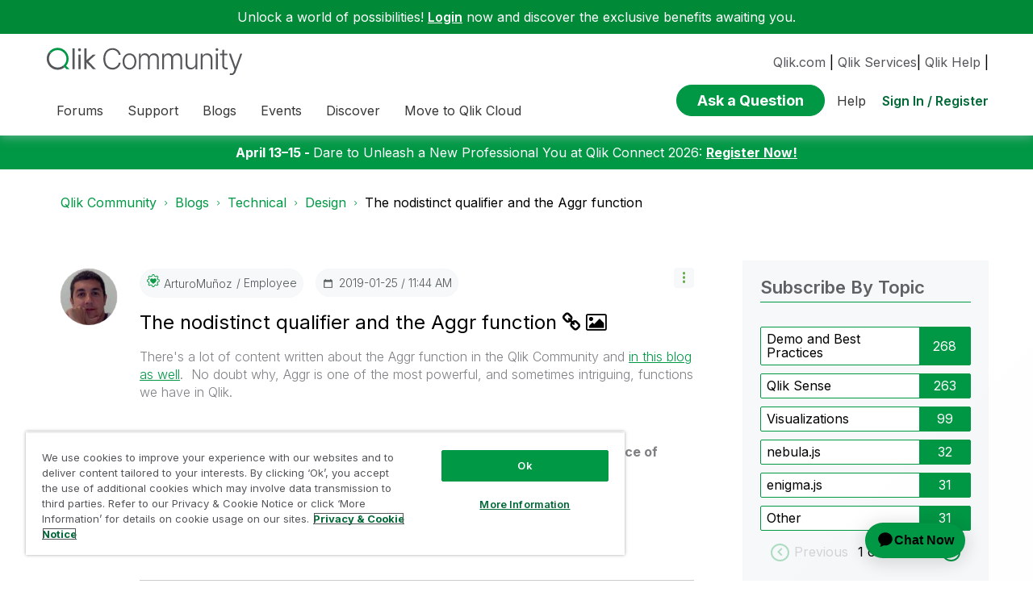

--- FILE ---
content_type: text/html;charset=UTF-8
request_url: https://community.qlik.com/t5/Design/The-nodistinct-qualifier-and-the-Aggr-function/bc-p/1535365
body_size: 38396
content:
<!DOCTYPE html><html prefix="og: http://ogp.me/ns#" dir="ltr" lang="en" class="no-js">
	<head>
	
	<title>
	The nodistinct qualifier and the Aggr function - Qlik Community - 1535332
</title>
	
	
	<link rel="icon" href="https://community.qlik.com/html/@536ABC0E82B3A21A50773EBFFADE5A11/assets/favicon2024.ico">

<link rel="preconnect" href="https://fonts.googleapis.com">
<link rel="preconnect" href="https://fonts.gstatic.com" crossorigin>
<link href="https://fonts.googleapis.com/css2?family=Inter:wght@100;300;400;500;600;700;900&display=swap" rel="stylesheet">


<style>
  @media screen and (min-width: 767px){
 #lia-body .lia-content .lia-quilt .lia-form-publication-scheduled-input ,
 #lia-body .lia-content .lia-quilt .lia-form-auto-subscribe-to-thread-input , 
 #lia-body .lia-content .lia-quilt .lia-form-disable-tagging-input ,  
 #lia-body .lia-content .lia-quilt .lia-form-disable-kudos-input,
 #lia-body .lia-content .lia-quilt  .lia-form-thread-author-input,
 #lia-body .lia-content .lia-quilt   .lia-form-recent-participants-in-thread-input{
  width: auto;
}
#lia-body .lia-content .lia-quilt .lia-form-subject-input ,
#lia-body .lia-content .lia-quilt .lia-form-tags-input ,
#lia-body .lia-content .lia-quilt .lia-form-type-text-disabled.hasDatepicker,
#lia-body .lia-content .lia-quilt .lia-form-type-text-disabled,
#lia-body .lia-content .lia-quilt .lia-form-canonical-url-input ,
#lia-body .lia-content .lia-quilt .lia-form-message-seo-title-input ,
#lia-body .lia-content .lia-quilt .lia-js-labels-editor-input 
{
  width: 100%;
}
}  
</style><meta name="google-site-verification" content="mM1twBsma7NGYl-D8njcmxTqxwj3_R-8tyF3NrEczuo" />
    <meta content="/html/assets/Qlik-New-Logo.png?version=preview"  property="og:image"/>

<meta name="page" content="BlogArticlePage" />
<meta name="node" content="qlik-design-blog" />


<script>try{(function(w,d,s,l,i){w[l]=w[l]||[];w[l].push({'gtm.start':

new Date().getTime(),event:'gtm.js'});var f=d.getElementsByTagName(s)[0],

j=d.createElement(s),dl=l!='dataLayer'?'&l='+l:'';j.async=true;j.src=

'https://www.googletagmanager.com/gtm.js?id='+i+dl;f.parentNode.insertBefore(j,f);

})(window,document,'script','dataLayer','GTM-P7VJSX');}
catch(err){
    console.log("Google Tag Manager",err)
}
</script>

<script src="/html/assets/jquery-3.5.1.slim.min.js"></script>




<script src=https://cdn.cookielaw.org/scripttemplates/otSDKStub.js  type="text/javascript" charset="UTF-8" data-domain-script="0190db58-517f-72fc-a5f6-65a0089bc764" ></script>

<script type="text/javascript">

function OptanonWrapper() { }

</script>


<script type="text/javascript">!function(){var b=function(){window.__AudioEyeSiteHash = "9d0d4fb693146ff59f0fc68202fb8d85"; 
    var a=document.createElement("script");
    a.src="https://wsmcdn.audioeye.com/aem.js";
    a.type="text/javascript";a.setAttribute("async","");
    document.getElementsByTagName("body")[0].appendChild(a)};"complete"!==document.readyState?window.addEventListener?window.addEventListener("load",b):window.attachEvent&&window.attachEvent("onload",b):b()}();
</script>




	
	
	
	<meta content="There's a lot of content written about the Aggr function in the Qlik Community and in this blog as well . No doubt why, Aggr is one of the most - 1535332" name="description"/><meta content="width=device-width, initial-scale=1.0" name="viewport"/><meta content="2021-05-12T13:10:40-07:00" itemprop="dateModified"/><meta content="text/html; charset=UTF-8" http-equiv="Content-Type"/><link href="https://community.qlik.com/t5/Qlik-Design-Blog/The-nodistinct-qualifier-and-the-Aggr-function/ba-p/1535332" rel="canonical"/>
	<meta content="https://community.qlik.com/t5/user/viewprofilepage/user-id/18624" property="article:author"/><meta content="article" property="og:type"/><meta content="https://community.qlik.com/t5/Qlik-Design-Blog/The-nodistinct-qualifier-and-the-Aggr-function/ba-p/1535332" property="og:url"/><meta content="Design" property="article:section"/><meta content="Your example demonstrates nicely the why and how of the Nodistinct qualifier in the aggr function.   But! In the hope of preventing users from using the aggr function in the wrong situation, that means a case like this one, I have to add that here the Total qualifier should be used. That means this ..." property="og:description"/><meta content="2019-01-25T17:35:22.238Z" property="article:published_time"/><meta content="2021-05-12T13:10:40-07:00" property="article:modified_time"/><meta content="Re: The nodistinct qualifier and the Aggr function" property="og:title"/>
	
	
		<link class="lia-link-navigation hidden live-links" title="article The nodistinct qualifier and the Aggr function in Design" type="application/rss+xml" rel="alternate" id="link" href="/cyjdu72974/rss/message?board.id=qlik-design-blog&amp;message.id=8019"></link>
	

	
	
	    
            	<link href="/skins/6770414/689de4dd09e47e2ac269c7a1490a3f16/qlik_custom.css" rel="stylesheet" type="text/css"/>
            
	

	
	
	
	
	


<div class="qlik-privacy-container">
    <span>Do not input private or sensitive data. View </span>
    <a class="qlik-privacy-link" href="https://www.qlik.com/us/legal/privacy-and-cookie-notice" target="_blank">Qlik Privacy & Cookie Policy.</a>
</div>



<script type="text/javascript" src="/t5/scripts/EF7B13D9B64EB8BBD9C87DD3095E9284/lia-scripts-head-min.js"></script><script language="javascript" type="text/javascript">
<!--
window.FileAPI = { jsPath: '/html/assets/js/vendor/ng-file-upload-shim/' };
LITHIUM.PrefetchData = {"Components":{},"commonResults":{}};
LITHIUM.DEBUG = false;
LITHIUM.CommunityJsonObject = {
  "Validation" : {
    "image.description" : {
      "min" : 0,
      "max" : 1000,
      "isoneof" : [ ],
      "type" : "string"
    },
    "tkb.toc_maximum_heading_level" : {
      "min" : 1,
      "max" : 6,
      "isoneof" : [ ],
      "type" : "integer"
    },
    "tkb.toc_heading_list_style" : {
      "min" : 0,
      "max" : 50,
      "isoneof" : [
        "disc",
        "circle",
        "square",
        "none"
      ],
      "type" : "string"
    },
    "blog.toc_maximum_heading_level" : {
      "min" : 1,
      "max" : 6,
      "isoneof" : [ ],
      "type" : "integer"
    },
    "tkb.toc_heading_indent" : {
      "min" : 5,
      "max" : 50,
      "isoneof" : [ ],
      "type" : "integer"
    },
    "blog.toc_heading_indent" : {
      "min" : 5,
      "max" : 50,
      "isoneof" : [ ],
      "type" : "integer"
    },
    "blog.toc_heading_list_style" : {
      "min" : 0,
      "max" : 50,
      "isoneof" : [
        "disc",
        "circle",
        "square",
        "none"
      ],
      "type" : "string"
    }
  },
  "User" : {
    "settings" : {
      "imageupload.legal_file_extensions" : "*.jpg;*.JPG;*.jpeg;*.JPEG;*.gif;*.GIF;*.png;*.PNG;*.bmp",
      "config.enable_avatar" : true,
      "integratedprofile.show_klout_score" : true,
      "layout.sort_view_by_last_post_date" : true,
      "layout.friendly_dates_enabled" : true,
      "profileplus.allow.anonymous.scorebox" : false,
      "tkb.message_sort_default" : "topicPublishDate",
      "layout.format_pattern_date" : "yyyy-MM-dd",
      "config.require_search_before_post" : "off",
      "isUserLinked" : false,
      "integratedprofile.cta_add_topics_dismissal_timestamp" : -1,
      "layout.message_body_image_max_size" : 1000,
      "profileplus.everyone" : false,
      "integratedprofile.cta_connect_wide_dismissal_timestamp" : -1,
      "blog.toc_maximum_heading_level" : "2",
      "integratedprofile.hide_social_networks" : false,
      "blog.toc_heading_indent" : "15",
      "contest.entries_per_page_num" : 20,
      "layout.messages_per_page_linear" : 20,
      "integratedprofile.cta_manage_topics_dismissal_timestamp" : -1,
      "profile.shared_profile_test_group" : false,
      "integratedprofile.cta_personalized_feed_dismissal_timestamp" : -1,
      "integratedprofile.curated_feed_size" : 10,
      "contest.one_kudo_per_contest" : false,
      "integratedprofile.enable_social_networks" : false,
      "integratedprofile.my_interests_dismissal_timestamp" : -1,
      "profile.language" : "en",
      "layout.friendly_dates_max_age_days" : 31,
      "layout.threading_order" : "thread_descending",
      "blog.toc_heading_list_style" : "disc",
      "useRecService" : false,
      "layout.module_welcome" : "",
      "imageupload.max_uploaded_images_per_upload" : 100,
      "imageupload.max_uploaded_images_per_user" : 2000,
      "integratedprofile.connect_mode" : "",
      "tkb.toc_maximum_heading_level" : "",
      "tkb.toc_heading_list_style" : "disc",
      "sharedprofile.show_hovercard_score" : true,
      "config.search_before_post_scope" : "container",
      "tkb.toc_heading_indent" : "",
      "p13n.cta.recommendations_feed_dismissal_timestamp" : -1,
      "imageupload.max_file_size" : 10024,
      "layout.show_batch_checkboxes" : false,
      "integratedprofile.cta_connect_slim_dismissal_timestamp" : -1
    },
    "isAnonymous" : true,
    "policies" : {
      "image-upload.process-and-remove-exif-metadata" : false
    },
    "registered" : false,
    "emailRef" : "",
    "id" : -1,
    "login" : "Anonymous"
  },
  "Server" : {
    "communityPrefix" : "/cyjdu72974",
    "nodeChangeTimeStamp" : 1768593908696,
    "tapestryPrefix" : "/t5",
    "deviceMode" : "DESKTOP",
    "responsiveDeviceMode" : "DESKTOP",
    "membershipChangeTimeStamp" : "0",
    "version" : "25.12",
    "branch" : "25.12-release",
    "showTextKeys" : false
  },
  "Config" : {
    "phase" : "prod",
    "integratedprofile.cta.reprompt.delay" : 30,
    "profileplus.tracking" : {
      "profileplus.tracking.enable" : false,
      "profileplus.tracking.click.enable" : false,
      "profileplus.tracking.impression.enable" : false
    },
    "app.revision" : "2512231126-s6f44f032fc-b18",
    "navigation.manager.community.structure.limit" : "1000"
  },
  "Activity" : {
    "Results" : [ ]
  },
  "NodeContainer" : {
    "viewHref" : "https://community.qlik.com/t5/Technical/ct-p/qlik-productblogs",
    "description" : "",
    "id" : "qlik-productblogs",
    "shortTitle" : "Technical",
    "title" : "Technical",
    "nodeType" : "category"
  },
  "Page" : {
    "skins" : [
      "qlik_custom",
      "theme_support",
      "theme_base",
      "responsive_peak"
    ],
    "authUrls" : {
      "loginUrl" : "/plugins/common/feature/saml/doauth/redirect?referer=https%3A%2F%2Fcommunity.qlik.com%2Ft5%2FDesign%2FThe-nodistinct-qualifier-and-the-Aggr-function%2Fbc-p%2F1535365",
      "loginUrlNotRegistered" : "/plugins/common/feature/saml/doauth/redirect?redirectreason=notregistered&referer=https%3A%2F%2Fcommunity.qlik.com%2Ft5%2FDesign%2FThe-nodistinct-qualifier-and-the-Aggr-function%2Fbc-p%2F1535365",
      "loginUrlNotRegisteredDestTpl" : "/plugins/common/feature/saml/doauth/redirect?redirectreason=notregistered&referer=%7B%7BdestUrl%7D%7D"
    },
    "name" : "BlogArticlePage",
    "rtl" : false,
    "object" : {
      "viewHref" : "/t5/Design/The-nodistinct-qualifier-and-the-Aggr-function/ba-p/1535332",
      "subject" : "The nodistinct qualifier and the Aggr function",
      "id" : 1535332,
      "page" : "BlogArticlePage",
      "type" : "Thread"
    }
  },
  "WebTracking" : {
    "Activities" : { },
    "path" : "Community:Qlik Community/Category:Blogs/Category:Technical/Blog:Design/Article:Re: The nodistinct qualifier and the Aggr function"
  },
  "Feedback" : {
    "targeted" : { }
  },
  "Seo" : {
    "markerEscaping" : {
      "pathElement" : {
        "prefix" : "@",
        "match" : "^[0-9][0-9]$"
      },
      "enabled" : false
    }
  },
  "TopLevelNode" : {
    "viewHref" : "https://community.qlik.com/t5/Blogs/ct-p/qlik-community-blogs",
    "description" : "This space offers a variety of blogs, all written by Qlik employees. Product and non product related.",
    "id" : "qlik-community-blogs",
    "shortTitle" : "Blogs",
    "title" : "Blogs",
    "nodeType" : "category"
  },
  "Community" : {
    "viewHref" : "https://community.qlik.com/",
    "integratedprofile.lang_code" : "en",
    "integratedprofile.country_code" : "US",
    "id" : "cyjdu72974",
    "shortTitle" : "Qlik Community",
    "title" : "Qlik Community"
  },
  "CoreNode" : {
    "conversationStyle" : "blog",
    "viewHref" : "https://community.qlik.com/t5/Design/bg-p/qlik-design-blog",
    "settings" : { },
    "description" : "The Design blog is all about product and Qlik solutions, such as scripting, data modeling, visual design, extensions, best practices, and more!",
    "id" : "qlik-design-blog",
    "shortTitle" : "Design",
    "title" : "Design",
    "nodeType" : "Board",
    "ancestors" : [
      {
        "viewHref" : "https://community.qlik.com/t5/Technical/ct-p/qlik-productblogs",
        "description" : "",
        "id" : "qlik-productblogs",
        "shortTitle" : "Technical",
        "title" : "Technical",
        "nodeType" : "category"
      },
      {
        "viewHref" : "https://community.qlik.com/t5/Blogs/ct-p/qlik-community-blogs",
        "description" : "This space offers a variety of blogs, all written by Qlik employees. Product and non product related.",
        "id" : "qlik-community-blogs",
        "shortTitle" : "Blogs",
        "title" : "Blogs",
        "nodeType" : "category"
      },
      {
        "viewHref" : "https://community.qlik.com/",
        "description" : "Qlik Community is the global online community for Qlik employees, experts, customers, partners, developers and evangelists to collaborate.",
        "id" : "cyjdu72974",
        "shortTitle" : "Qlik Community",
        "title" : "Qlik Community",
        "nodeType" : "Community"
      }
    ]
  }
};
LITHIUM.Components.RENDER_URL = "/t5/util/componentrenderpage/component-id/#{component-id}?render_behavior=raw";
LITHIUM.Components.ORIGINAL_PAGE_NAME = 'blogs/v2/BlogArticlePage';
LITHIUM.Components.ORIGINAL_PAGE_ID = 'BlogArticlePage';
LITHIUM.Components.ORIGINAL_PAGE_CONTEXT = '[base64]..';
LITHIUM.Css = {
  "BASE_DEFERRED_IMAGE" : "lia-deferred-image",
  "BASE_BUTTON" : "lia-button",
  "BASE_SPOILER_CONTAINER" : "lia-spoiler-container",
  "BASE_TABS_INACTIVE" : "lia-tabs-inactive",
  "BASE_TABS_ACTIVE" : "lia-tabs-active",
  "BASE_AJAX_REMOVE_HIGHLIGHT" : "lia-ajax-remove-highlight",
  "BASE_FEEDBACK_SCROLL_TO" : "lia-feedback-scroll-to",
  "BASE_FORM_FIELD_VALIDATING" : "lia-form-field-validating",
  "BASE_FORM_ERROR_TEXT" : "lia-form-error-text",
  "BASE_FEEDBACK_INLINE_ALERT" : "lia-panel-feedback-inline-alert",
  "BASE_BUTTON_OVERLAY" : "lia-button-overlay",
  "BASE_TABS_STANDARD" : "lia-tabs-standard",
  "BASE_AJAX_INDETERMINATE_LOADER_BAR" : "lia-ajax-indeterminate-loader-bar",
  "BASE_AJAX_SUCCESS_HIGHLIGHT" : "lia-ajax-success-highlight",
  "BASE_CONTENT" : "lia-content",
  "BASE_JS_HIDDEN" : "lia-js-hidden",
  "BASE_AJAX_LOADER_CONTENT_OVERLAY" : "lia-ajax-loader-content-overlay",
  "BASE_FORM_FIELD_SUCCESS" : "lia-form-field-success",
  "BASE_FORM_WARNING_TEXT" : "lia-form-warning-text",
  "BASE_FORM_FIELDSET_CONTENT_WRAPPER" : "lia-form-fieldset-content-wrapper",
  "BASE_AJAX_LOADER_OVERLAY_TYPE" : "lia-ajax-overlay-loader",
  "BASE_FORM_FIELD_ERROR" : "lia-form-field-error",
  "BASE_SPOILER_CONTENT" : "lia-spoiler-content",
  "BASE_FORM_SUBMITTING" : "lia-form-submitting",
  "BASE_EFFECT_HIGHLIGHT_START" : "lia-effect-highlight-start",
  "BASE_FORM_FIELD_ERROR_NO_FOCUS" : "lia-form-field-error-no-focus",
  "BASE_EFFECT_HIGHLIGHT_END" : "lia-effect-highlight-end",
  "BASE_SPOILER_LINK" : "lia-spoiler-link",
  "FACEBOOK_LOGOUT" : "lia-component-users-action-logout",
  "BASE_DISABLED" : "lia-link-disabled",
  "FACEBOOK_SWITCH_USER" : "lia-component-admin-action-switch-user",
  "BASE_FORM_FIELD_WARNING" : "lia-form-field-warning",
  "BASE_AJAX_LOADER_FEEDBACK" : "lia-ajax-loader-feedback",
  "BASE_AJAX_LOADER_OVERLAY" : "lia-ajax-loader-overlay",
  "BASE_LAZY_LOAD" : "lia-lazy-load"
};
(function() { if (!window.LITHIUM_SPOILER_CRITICAL_LOADED) { window.LITHIUM_SPOILER_CRITICAL_LOADED = true; window.LITHIUM_SPOILER_CRITICAL_HANDLER = function(e) { if (!window.LITHIUM_SPOILER_CRITICAL_LOADED) return; if (e.target.classList.contains('lia-spoiler-link')) { var container = e.target.closest('.lia-spoiler-container'); if (container) { var content = container.querySelector('.lia-spoiler-content'); if (content) { if (e.target.classList.contains('open')) { content.style.display = 'none'; e.target.classList.remove('open'); } else { content.style.display = 'block'; e.target.classList.add('open'); } } e.preventDefault(); return false; } } }; document.addEventListener('click', window.LITHIUM_SPOILER_CRITICAL_HANDLER, true); } })();
LITHIUM.noConflict = true;
LITHIUM.useCheckOnline = false;
LITHIUM.RenderedScripts = [
  "SearchAutoCompleteToggle.js",
  "jquery.iframe-transport.js",
  "jquery.css-data-1.0.js",
  "Auth.js",
  "ActiveCast3.js",
  "jquery.ajax-cache-response-1.0.js",
  "LiModernizr.js",
  "SearchForm.js",
  "jquery.ui.dialog.js",
  "Video.js",
  "SpoilerToggle.js",
  "NoConflict.js",
  "Throttle.js",
  "jquery.blockui.js",
  "jquery.appear-1.1.1.js",
  "Lithium.js",
  "DropDownMenu.js",
  "jquery.hoverIntent-r6.js",
  "Forms.js",
  "AjaxFeedback.js",
  "Placeholder.js",
  "Events.js",
  "PolyfillsAll.js",
  "jquery.ui.widget.js",
  "ForceLithiumJQuery.js",
  "jquery.tools.tooltip-1.2.6.js",
  "jquery.ui.core.js",
  "jquery.ui.position.js",
  "DeferredImages.js",
  "jquery.autocomplete.js",
  "ElementMethods.js",
  "PartialRenderProxy.js",
  "MessageBodyDisplay.js",
  "jquery.json-2.6.0.js",
  "prism.js",
  "jquery.scrollTo.js",
  "jquery.ui.resizable.js",
  "ElementQueries.js",
  "json2.js",
  "Cache.js",
  "AjaxSupport.js",
  "Tooltip.js",
  "EarlyEventCapture.js",
  "CustomEvent.js",
  "HelpIcon.js",
  "Components.js",
  "jquery.position-toggle-1.0.js",
  "AutoComplete.js",
  "jquery.js",
  "jquery.ui.mouse.js",
  "jquery.delayToggle-1.0.js",
  "Namespace.js",
  "jquery.fileupload.js",
  "jquery.effects.slide.js",
  "jquery.clone-position-1.0.js",
  "jquery.function-utils-1.0.js",
  "DataHandler.js",
  "jquery.lithium-selector-extensions.js",
  "Sandbox.js",
  "Globals.js",
  "jquery.iframe-shim-1.0.js",
  "ResizeSensor.js",
  "DropDownMenuVisibilityHandler.js",
  "jquery.ui.draggable.js",
  "jquery.viewport-1.0.js",
  "InformationBox.js",
  "Loader.js",
  "jquery.effects.core.js",
  "jquery.placeholder-2.0.7.js",
  "jquery.tmpl-1.1.1.js",
  "Text.js"
];// -->
</script><script type="text/javascript" src="/t5/scripts/D60EB96AE5FF670ED274F16ABB044ABD/lia-scripts-head-min.js"></script></head>
	<body class="lia-blog lia-user-status-anonymous BlogArticlePage lia-body" id="lia-body">
	
	
	<div id="BE1-220-3" class="ServiceNodeInfoHeader">
</div>
	
	
	
	

	<div class="lia-page">
		<center>
			
				  <div class="custom-header"><style>
  @media screen and (max-width:767px){
   .lia-header-actions>.login-link:before{
     right:5px;
   }
   .UserLoginPage .main-header .top-header-content .header-content-search{
       margin-right:0px;
    }
  }
 </style>

 <link rel="stylesheet" href="https://locman-mt-cdn.s3.amazonaws.com/locman.css">
<script src="https://locman-mt-cdn.s3.amazonaws.com/locman.js"></script>
<header class="custom-header">
<a class="skip-main" href="#main" title="Skip to main content">Skip to main content</a>      <div class="login-quote">
        <p>Unlock a world of possibilities! 
<a href='https://community.qlik.com/plugins/common/feature/saml/doauth/redirect?referer=https%3A%2F%2Fcommunity.qlik.com%2F' class="login-link">Login</a>
        now and discover the exclusive benefits awaiting you.</p>
      </div>

  <div class="main-header">
    <div class="header-content">
      <div class="title-and-nav-wrapper">
        <button class="slide_tab mobile_icon"><span class="sr-only">Expand</span></button>
        <div class="header-left-column">
          <div class="community-logo">
              <a href="/">
                <picture>
                  <source media="(max-width: 991px)" srcset="/html/assets/qlik-logo-new.svg?version=preview" />
                  <source media="(min-width: 992px)" srcset="/html/assets/qlikCommunity-logo-new.svg?version=preview" />
                  <img src="/html/assets/qlik-logo-new.svg?version=preview" height="38px" alt="Qlik" title="Qlik">
                </picture>
            </a>
          </div>
          <p class="header-title">
            <div class="top-navbar-container">
<div class="custom-community-header-navigation-v3">
    <nav id="headerNav" role="navigation">
        <ul class="custom-sub-nav" role="menubar">
                <li role="none" class="custom-nav-menu-item has-children depth1">
                        <button role="menuitem" class="top-level-toggle toggle-menu-children qlik_tab slide_tab top-level-nav"
                            aria-controls="toggle-category:category:Forums" aria-expanded="false" aria-haspopup="true"
                            aria-label="Expand View: Forums" data-ol-has-click-handler=""  navID="category:Forums"> Forums 
                        </button>
                </li>
                <li role="none" class="custom-nav-menu-item has-children depth1">
                        <button role="menuitem" class="top-level-toggle toggle-menu-children qlik_tab slide_tab top-level-nav"
                            aria-controls="toggle-category:category:qlikSupport" aria-expanded="false" aria-haspopup="true"
                            aria-label="Expand View: Support" data-ol-has-click-handler=""  navID="category:qlikSupport"> Support 
                        </button>
                </li>
                <li role="none" class="custom-nav-menu-item has-children depth1">
                        <button role="menuitem" class="top-level-toggle toggle-menu-children qlik_tab slide_tab top-level-nav"
                            aria-controls="toggle-category:category:qlik-community-blogs" aria-expanded="false" aria-haspopup="true"
                            aria-label="Expand View: Blogs" data-ol-has-click-handler=""  navID="category:qlik-community-blogs"> Blogs 
                        </button>
                </li>
                <li role="none" class="custom-nav-menu-item has-children depth1">
                        <button role="menuitem" class="top-level-toggle toggle-menu-children qlik_tab slide_tab top-level-nav"
                            aria-controls="toggle-category:category:qlik-events" aria-expanded="false" aria-haspopup="true"
                            aria-label="Expand View: Events" data-ol-has-click-handler=""  navID="category:qlik-events"> Events 
                        </button>
                </li>
                <li role="none" class="custom-nav-menu-item has-children depth1">
                        <button role="menuitem" class="top-level-toggle toggle-menu-children qlik_tab slide_tab top-level-nav"
                            aria-controls="toggle-category:category:learn" aria-expanded="false" aria-haspopup="true"
                            aria-label="Expand View: Discover" data-ol-has-click-handler=""  navID="category:learn"> Discover 
                        </button>
                </li>
                <li role="none" class="custom-nav-menu-item has-children depth1">
                        <button role="menuitem" class="top-level-toggle toggle-menu-children qlik_tab slide_tab top-level-nav"
                            aria-controls="toggle-category:category:qlik-migratesupport" aria-expanded="false" aria-haspopup="true"
                            aria-label="Expand View: Move to Qlik Cloud" data-ol-has-click-handler=""  navID="category:qlik-migratesupport"> Move to Qlik Cloud 
                        </button>
                </li>
                <li role="none" class="depth1 external-link-top-level mobile-utility-html">
                    <a role="menuitem" class="top-level-toggle" href="https://www.qlik.com/us/?utm_source=community&amp;utm_medium=header&amp;utm_campaign=qlik.com">Qlik.com</a>
                </li>
                <li role="none" class="depth1 external-link-top-level mobile-utility-html">
                    <a role="menuitem" class="top-level-toggle" href="https://www.qlik.com/us/services">Qlik Services</a>
                </li>
                <li role="none" class="depth1 external-link-top-level mobile-utility-html">
                    <a role="menuitem" class="top-level-toggle" href=""></a>
                </li>
        </ul>
    </nav>
</div>            </div>
          </p>
        </div>
        <div class="header-right-column">
          <div id="header-utility-bar">
              <div id='locman'></div>
              <a href="https://www.qlik.com/us/?utm_source=community&utm_medium=header&utm_campaign=qlik.com">Qlik.com</a> |
<a href="https://www.qlik.com/us/services">Qlik Services</a>|
<a href="https://help.qlik.com?utm_source=community&utm_medium=header&utm_campaign=help">Qlik Help</a> |
          </div>
          <div>
            <section class="header-controls">
              <div class="user-login lia-header-actions">
<div class="header-search-main custom-search-header">
    <button class="header-content-search" aria-expanded="false" tabindex="0" aria-label="header-content-search">
    </button>
    <div class="header-search-container" style="display:block;">
<div class="searchUnify-header-component">
   <div id="auto">
    <div ng-controller="SearchautoController">
      <div bind-html-compile="autocompleteHtml"></div>
    </div>
  </div>
</div>
    <script type="text/javascript" src="https://d2zcxm2u7ahqlt.cloudfront.net/5b4cc16bfe8667990b58e1df434da538/search-clients/cb43fd48-5178-11eb-8a9b-0242ac120002/an.js"></script>
<link rel="stylesheet" href="https://d2zcxm2u7ahqlt.cloudfront.net/5b4cc16bfe8667990b58e1df434da538/search-clients/cb43fd48-5178-11eb-8a9b-0242ac120002/searchbox.css">
<script type="text/javascript" src="https://d2zcxm2u7ahqlt.cloudfront.net/5b4cc16bfe8667990b58e1df434da538/search-clients/cb43fd48-5178-11eb-8a9b-0242ac120002/searchbox.js" onload="loaded=true" onerror="loaded=false"></script>


<script>
        window.su_community_path = '/plugins/custom/qlik/qlik/qlik_searchunify_endpoint_1?tid=931336801584307298';
    GzAnalytics.setUser("");
</script><div id="lia-searchformV32_376d71e74fc6" class="SearchForm lia-search-form-wrapper lia-mode-default lia-component-common-widget-search-form">
	

	
		<div class="lia-inline-ajax-feedback">
			<div class="AjaxFeedback" id="ajaxfeedback_376d71e74fc6"></div>
			
	

	

		</div>

	

	
		<div id="searchautocompletetoggle_376d71e74fc6">	
	
		

	
		<div class="lia-inline-ajax-feedback">
			<div class="AjaxFeedback" id="ajaxfeedback_376d71e74fc6_0"></div>
			
	

	

		</div>

	

	
			
            <form enctype="multipart/form-data" class="lia-form lia-form-inline SearchForm" action="https://community.qlik.com/t5/blogs/v2/blogarticlepage.searchformv32.form.form" method="post" id="form_376d71e74fc6" name="form_376d71e74fc6"><div class="t-invisible"><input value="blog-id/qlik-design-blog/article-id/8019/comment-id/8020" name="t:ac" type="hidden"></input><input value="search/contributions/page" name="t:cp" type="hidden"></input><input value="[base64]." name="lia-form-context" type="hidden"></input><input value="BlogArticlePage:blog-id/qlik-design-blog/article-id/8019/comment-id/8020:searchformv32.form:" name="liaFormContentKey" type="hidden"></input><input value="5DI9GWMef1Esyz275vuiiOExwpQ=:H4sIAAAAAAAAALVSTU7CQBR+krAixkj0BrptjcpCMSbERGKCSmxcm+kwlGrbqTOvFDYexRMYL8HCnXfwAG5dubDtFKxgYgu4mrzvm3w/M+/pHcphHQ4kI4L2dMo9FLYZoM09qbeJxQ4V0+XC7e/tamqyBPEChwgbh1JAjQtLIz6hPaYh8ZlEMaxplAvm2KZmEsm0hhmBhOKpzZzOlsEw8LevR5W3zZfPEqy0oJIYc+eCuAyh2rolfaI7xLN0I8rjWfWBj7CuzJvf5osmbxRN3hacMimNwHRtKSOr0XNnv/vx+FoCGPjhMRzljhNLYHrEt9kA5T08ACCsKvREoYuqxqLl8BLO84q4UcMITcG49y/QOGs1pYyESl5p6V6qwRW086rinVmoxMZsiZud/zBUTc6gmVc4kExkJafmcYG1GM9+wfIsCkf2OP54hal5EjnG54z8h0XhjfcF7wQUs5Kz0GTjU2rOjc/llTT4Au07pDOcBQAA" name="t:formdata" type="hidden"></input></div>
	
	

	

	

	
		<div class="lia-inline-ajax-feedback">
			<div class="AjaxFeedback" id="feedback_376d71e74fc6"></div>
			
	

	

		</div>

	

	

	

	


	
	<input value="J_t8W9RQwI49_-1" name="ticket" type="hidden"></input>
	
	<input value="form_376d71e74fc6" id="form_UIDform_376d71e74fc6" name="form_UID" type="hidden"></input>
	<input value="" id="form_instance_keyform_376d71e74fc6" name="form_instance_key" type="hidden"></input>
	
                

                
                    
                        <span class="lia-search-granularity-wrapper">
                            <select title="Search Granularity" class="lia-search-form-granularity search-granularity" aria-label="Search Granularity" id="searchGranularity_376d71e74fc6" name="searchGranularity"><option title="All community" value="qlik-community-blogs|category">All community</option><option title="This category" value="qlik-productblogs|category">This category</option><option title="Blog" selected="selected" value="qlik-design-blog|blog-board">Blog</option><option title="Knowledge base" value="tkb|tkb">Knowledge base</option><option title="Users" value="user|user">Users</option><option title="Products" value="product|product">Products</option></select>
                        </span>
                    
                

                <span class="lia-search-input-wrapper">
                    <span class="lia-search-input-field">
                        <span class="lia-button-wrapper lia-button-wrapper-secondary lia-button-wrapper-searchForm-action"><input value="searchForm" name="submitContextX" type="hidden"></input><input class="lia-button lia-button-secondary lia-button-searchForm-action" value="Search" id="submitContext_376d71e74fc6" name="submitContext" type="submit"></input></span>

                        <input placeholder="Curious About Something? Let's Find It!" aria-label="Search this blog" title="Search this blog" class="lia-form-type-text lia-autocomplete-input search-input lia-search-input-message" value="" id="messageSearchField_376d71e74fc6_0" name="messageSearchField" type="text"></input>
                        <input placeholder="Curious About Something? Let's Find It!" aria-label="Search this blog" title="Search this blog" class="lia-form-type-text lia-autocomplete-input search-input lia-search-input-tkb-article lia-js-hidden" value="" id="messageSearchField_376d71e74fc6_1" name="messageSearchField_0" type="text"></input>
                        

	
		<input placeholder="Enter a keyword to search within the users" ng-non-bindable="" title="Enter a user name or rank" class="lia-form-type-text UserSearchField lia-search-input-user search-input lia-js-hidden lia-autocomplete-input" aria-label="Enter a user name or rank" value="" id="userSearchField_376d71e74fc6" name="userSearchField" type="text"></input>
	

	


                        <input placeholder="Enter a keyword to search within the private messages" title="Enter a search word" class="lia-form-type-text NoteSearchField lia-search-input-note search-input lia-js-hidden lia-autocomplete-input" aria-label="Enter a search word" value="" id="noteSearchField_376d71e74fc6_0" name="noteSearchField" type="text"></input>
						<input title="Enter a search word" class="lia-form-type-text ProductSearchField lia-search-input-product search-input lia-js-hidden lia-autocomplete-input" aria-label="Enter a search word" value="" id="productSearchField_376d71e74fc6" name="productSearchField" type="text"></input>
                        <input class="lia-as-search-action-id" name="as-search-action-id" type="hidden"></input>
                    </span>
                </span>
                

                <span class="lia-cancel-search">cancel</span>

                
            
</form>
		
			<div class="search-autocomplete-toggle-link lia-js-hidden">
				<span>
					<a class="lia-link-navigation auto-complete-toggle-on lia-component-search-action-enable-auto-complete" rel="nofollow" id="enableAutoComplete_376d71e74fc6" href="https://community.qlik.com/t5/blogs/v2/blogarticlepage.enableautocomplete:enableautocomplete?t:ac=blog-id/qlik-design-blog/article-id/8019/comment-id/8020&amp;t:cp=action/contributions/searchactions&amp;ticket=J_t8W9RQwI49_-1">Turn on suggestions</a>					
					<span class="HelpIcon">
	<a class="lia-link-navigation help-icon lia-tooltip-trigger" role="button" aria-label="Help Icon" id="link_376d71e74fc6" href="#"><span class="lia-img-icon-help lia-fa-icon lia-fa-help lia-fa" alt="Auto-suggest helps you quickly narrow down your search results by suggesting possible matches as you type." aria-label="Help Icon" role="img" id="display_376d71e74fc6"></span></a><div role="alertdialog" class="lia-content lia-tooltip-pos-bottom-left lia-panel-tooltip-wrapper" id="link_376d71e74fc6_0-tooltip-element"><div class="lia-tooltip-arrow"></div><div class="lia-panel-tooltip"><div class="content">Auto-suggest helps you quickly narrow down your search results by suggesting possible matches as you type.</div></div></div>
</span>
				</span>
			</div>
		

	

	

	
	
	
</div>
		
	<div class="spell-check-showing-result">
		Showing results for <span class="lia-link-navigation show-results-for-link lia-link-disabled" aria-disabled="true" id="showingResult_376d71e74fc6"></span>
		

	</div>
	<div>
		
		<span class="spell-check-search-instead">
			Search instead for <a class="lia-link-navigation search-instead-for-link" rel="nofollow" id="searchInstead_376d71e74fc6" href="#"></a>
		</span>

	</div>
	<div class="spell-check-do-you-mean lia-component-search-widget-spellcheck">
		Did you mean: <a class="lia-link-navigation do-you-mean-link" rel="nofollow" id="doYouMean_376d71e74fc6" href="#"></a>
	</div>

	

	

	


	
</div>    </div>
  </div>                <div id="ask-a-question">
                  <span class="lia-button-wrapper lia-button-wrapper-primary">
                    <span class="primary-action message-post">
                        <a class="lia-button lia-button-primary message-post-link" href="/t5/forums/postpage/choose-node/true/interaction-style/forum">
                            <span>Ask a Question</span>
                        </a>
                    </span>
                  </span>
                </div>
<a class="lia-link-navigation faq-link lia-component-help-action-faq" id="faqPage_376d72846392" href="/t5/help/faqpage">Help</a><a class="lia-link-navigation login-link lia-authentication-link lia-component-users-action-login" rel="nofollow" id="loginPageV2_376d728aa306" href="/plugins/common/feature/saml/doauth/redirect?referer=https%3A%2F%2Fcommunity.qlik.com%2Ft5%2FDesign%2FThe-nodistinct-qualifier-and-the-Aggr-function%2Fbc-p%2F1535365">Sign In / Register</a>              </div>
              <div class="header-search">
<div id="lia-searchformV32_376d7290a0f9" class="SearchForm lia-search-form-wrapper lia-mode-default lia-component-common-widget-search-form">
	

	
		<div class="lia-inline-ajax-feedback">
			<div class="AjaxFeedback" id="ajaxfeedback_376d7290a0f9"></div>
			
	

	

		</div>

	

	
		<div id="searchautocompletetoggle_376d7290a0f9">	
	
		

	
		<div class="lia-inline-ajax-feedback">
			<div class="AjaxFeedback" id="ajaxfeedback_376d7290a0f9_0"></div>
			
	

	

		</div>

	

	
			
            <form enctype="multipart/form-data" class="lia-form lia-form-inline SearchForm" action="https://community.qlik.com/t5/blogs/v2/blogarticlepage.searchformv32.form.form" method="post" id="form_376d7290a0f9" name="form_376d7290a0f9"><div class="t-invisible"><input value="blog-id/qlik-design-blog/article-id/8019/comment-id/8020" name="t:ac" type="hidden"></input><input value="search/contributions/page" name="t:cp" type="hidden"></input><input value="[base64]." name="lia-form-context" type="hidden"></input><input value="BlogArticlePage:blog-id/qlik-design-blog/article-id/8019/comment-id/8020:searchformv32.form:" name="liaFormContentKey" type="hidden"></input><input value="5DI9GWMef1Esyz275vuiiOExwpQ=:H4sIAAAAAAAAALVSTU7CQBR+krAixkj0BrptjcpCMSbERGKCSmxcm+kwlGrbqTOvFDYexRMYL8HCnXfwAG5dubDtFKxgYgu4mrzvm3w/M+/pHcphHQ4kI4L2dMo9FLYZoM09qbeJxQ4V0+XC7e/tamqyBPEChwgbh1JAjQtLIz6hPaYh8ZlEMaxplAvm2KZmEsm0hhmBhOKpzZzOlsEw8LevR5W3zZfPEqy0oJIYc+eCuAyh2rolfaI7xLN0I8rjWfWBj7CuzJvf5osmbxRN3hacMimNwHRtKSOr0XNnv/vx+FoCGPjhMRzljhNLYHrEt9kA5T08ACCsKvREoYuqxqLl8BLO84q4UcMITcG49y/QOGs1pYyESl5p6V6qwRW086rinVmoxMZsiZud/zBUTc6gmVc4kExkJafmcYG1GM9+wfIsCkf2OP54hal5EjnG54z8h0XhjfcF7wQUs5Kz0GTjU2rOjc/llTT4Au07pDOcBQAA" name="t:formdata" type="hidden"></input></div>
	
	

	

	

	
		<div class="lia-inline-ajax-feedback">
			<div class="AjaxFeedback" id="feedback_376d7290a0f9"></div>
			
	

	

		</div>

	

	

	

	


	
	<input value="J_t8W9RQwI49_-1" name="ticket" type="hidden"></input>
	
	<input value="form_376d7290a0f9" id="form_UIDform_376d7290a0f9" name="form_UID" type="hidden"></input>
	<input value="" id="form_instance_keyform_376d7290a0f9" name="form_instance_key" type="hidden"></input>
	
                

                
                    
                        <span class="lia-search-granularity-wrapper">
                            <select title="Search Granularity" class="lia-search-form-granularity search-granularity" aria-label="Search Granularity" id="searchGranularity_376d7290a0f9" name="searchGranularity"><option title="All community" value="qlik-community-blogs|category">All community</option><option title="This category" value="qlik-productblogs|category">This category</option><option title="Blog" selected="selected" value="qlik-design-blog|blog-board">Blog</option><option title="Knowledge base" value="tkb|tkb">Knowledge base</option><option title="Users" value="user|user">Users</option><option title="Products" value="product|product">Products</option></select>
                        </span>
                    
                

                <span class="lia-search-input-wrapper">
                    <span class="lia-search-input-field">
                        <span class="lia-button-wrapper lia-button-wrapper-secondary lia-button-wrapper-searchForm-action"><input value="searchForm" name="submitContextX" type="hidden"></input><input class="lia-button lia-button-secondary lia-button-searchForm-action" value="Search" id="submitContext_376d7290a0f9" name="submitContext" type="submit"></input></span>

                        <input placeholder="Curious About Something? Let's Find It!" aria-label="Search this blog" title="Search this blog" class="lia-form-type-text lia-autocomplete-input search-input lia-search-input-message" value="" id="messageSearchField_376d7290a0f9_0" name="messageSearchField" type="text"></input>
                        <input placeholder="Curious About Something? Let's Find It!" aria-label="Search this blog" title="Search this blog" class="lia-form-type-text lia-autocomplete-input search-input lia-search-input-tkb-article lia-js-hidden" value="" id="messageSearchField_376d7290a0f9_1" name="messageSearchField_0" type="text"></input>
                        

	
		<input placeholder="Enter a keyword to search within the users" ng-non-bindable="" title="Enter a user name or rank" class="lia-form-type-text UserSearchField lia-search-input-user search-input lia-js-hidden lia-autocomplete-input" aria-label="Enter a user name or rank" value="" id="userSearchField_376d7290a0f9" name="userSearchField" type="text"></input>
	

	


                        <input placeholder="Enter a keyword to search within the private messages" title="Enter a search word" class="lia-form-type-text NoteSearchField lia-search-input-note search-input lia-js-hidden lia-autocomplete-input" aria-label="Enter a search word" value="" id="noteSearchField_376d7290a0f9_0" name="noteSearchField" type="text"></input>
						<input title="Enter a search word" class="lia-form-type-text ProductSearchField lia-search-input-product search-input lia-js-hidden lia-autocomplete-input" aria-label="Enter a search word" value="" id="productSearchField_376d7290a0f9" name="productSearchField" type="text"></input>
                        <input class="lia-as-search-action-id" name="as-search-action-id" type="hidden"></input>
                    </span>
                </span>
                

                <span class="lia-cancel-search">cancel</span>

                
            
</form>
		
			<div class="search-autocomplete-toggle-link lia-js-hidden">
				<span>
					<a class="lia-link-navigation auto-complete-toggle-on lia-component-search-action-enable-auto-complete" rel="nofollow" id="enableAutoComplete_376d7290a0f9" href="https://community.qlik.com/t5/blogs/v2/blogarticlepage.enableautocomplete:enableautocomplete?t:ac=blog-id/qlik-design-blog/article-id/8019/comment-id/8020&amp;t:cp=action/contributions/searchactions&amp;ticket=J_t8W9RQwI49_-1">Turn on suggestions</a>					
					<span class="HelpIcon">
	<a class="lia-link-navigation help-icon lia-tooltip-trigger" role="button" aria-label="Help Icon" id="link_376d7290a0f9" href="#"><span class="lia-img-icon-help lia-fa-icon lia-fa-help lia-fa" alt="Auto-suggest helps you quickly narrow down your search results by suggesting possible matches as you type." aria-label="Help Icon" role="img" id="display_376d7290a0f9"></span></a><div role="alertdialog" class="lia-content lia-tooltip-pos-bottom-left lia-panel-tooltip-wrapper" id="link_376d7290a0f9_0-tooltip-element"><div class="lia-tooltip-arrow"></div><div class="lia-panel-tooltip"><div class="content">Auto-suggest helps you quickly narrow down your search results by suggesting possible matches as you type.</div></div></div>
</span>
				</span>
			</div>
		

	

	

	
	
	
</div>
		
	<div class="spell-check-showing-result">
		Showing results for <span class="lia-link-navigation show-results-for-link lia-link-disabled" aria-disabled="true" id="showingResult_376d7290a0f9"></span>
		

	</div>
	<div>
		
		<span class="spell-check-search-instead">
			Search instead for <a class="lia-link-navigation search-instead-for-link" rel="nofollow" id="searchInstead_376d7290a0f9" href="#"></a>
		</span>

	</div>
	<div class="spell-check-do-you-mean lia-component-search-widget-spellcheck">
		Did you mean: <a class="lia-link-navigation do-you-mean-link" rel="nofollow" id="doYouMean_376d7290a0f9" href="#"></a>
	</div>

	

	

	


	
</div>              </div>
            </section>
          </div>
        </div>
    </div>
  </div>
</header></div>

 
<script src="https://f99hbcdmsb16.statuspage.io/embed/script.js"></script>


  <!-- Google Tag Managerrrr (noscript) -->
  <noscript><iframe src="https://www.googletagmanager.com/ns.html?id=GTM-P7VJSX"
  height="0" width="0" style="display:none;visibility:hidden"></iframe></noscript>
  <!-- End Google Tag Manager (noscript) -->

					
	
	<div class="MinimumWidthContainer">
		<div class="min-width-wrapper">
			<div class="min-width">		
				
						<div class="lia-content">
                            
							
							
							
		

	<div class="lia-quilt lia-quilt-blog-article-page lia-quilt-layout-two-column-main-side lia-top-quilt">
	<div class="lia-quilt-row lia-quilt-row-header">
		<div class="lia-quilt-column lia-quilt-column-24 lia-quilt-column-single lia-quilt-column-common-header">
			<div class="lia-quilt-column-alley lia-quilt-column-alley-single">
	
		
			<div class="lia-quilt lia-quilt-header lia-quilt-layout-header lia-component-quilt-header">
	<div class="lia-quilt-row lia-quilt-row-main-header">
		<div class="lia-quilt-column lia-quilt-column-20 lia-quilt-column-left lia-quilt-column-header-left lia-mark-empty">
			
		</div><div class="lia-quilt-column lia-quilt-column-04 lia-quilt-column-right lia-quilt-column-header-right lia-mark-empty">
			
		</div>
	</div><div class="lia-quilt-row lia-quilt-row-sub-header">
		<div class="lia-quilt-column lia-quilt-column-24 lia-quilt-column-single lia-quilt-column-sub-header-main lia-mark-empty">
			
		</div>
	</div><div class="lia-quilt-row lia-quilt-row-breadcrumb">
		<div class="lia-quilt-column lia-quilt-column-24 lia-quilt-column-single lia-quilt-column-breadcrumb">
			<div class="lia-quilt-column-alley lia-quilt-column-alley-single">
	
		
			
		
			<div class="lia-panel lia-panel-standard StringDisplayTaplet Chrome lia-component-common-widget-announcement"><div class="lia-decoration-border"><div class="lia-decoration-border-top"><div> </div></div><div class="lia-decoration-border-content"><div><div class="lia-panel-heading-bar-wrapper"><div class="lia-panel-heading-bar"><span aria-level="3" role="heading" class="lia-panel-heading-bar-title">Announcements</span></div></div><div class="lia-panel-content-wrapper"><div class="lia-panel-content"><div class="StringDisplayTaplet">
	
    	<b>April 13–15 - </b>Dare to Unleash a New Professional You at Qlik Connect 2026: <b><u><a href="https://www.qlikconnect.com?utm_campaign=qlik-connect&utm_medium=qlik-internal&utm_source=community&utm_team=cmt&utm_content=certsandworkshops&utm_term=community">Register Now!</a></u></b>
        
    
</div></div></div></div></div><div class="lia-decoration-border-bottom"><div> </div></div></div></div>
		
			
		
			  <div class="page-controls">
<div aria-label='breadcrumbs' role='navigation' class='BreadCrumb crumb-line lia-breadcrumb lia-component-common-widget-breadcrumb'>
	<ul role='list' id='list_376d72e57c50' class='lia-list-standard-inline'>
	
		
			<li class='lia-breadcrumb-node crumb'>
				<a class='lia-link-navigation crumb-community lia-breadcrumb-community lia-breadcrumb-forum' id='link_376d72e57c50' href='/'>Qlik Community</a>
			</li>
			
				<li aria-hidden='true' class='lia-breadcrumb-seperator crumb-community lia-breadcrumb-community lia-breadcrumb-forum'>
				  
          		  		<span class='separator'>:</span>
          		  
				</li>
			
		
			<li class='lia-breadcrumb-node crumb'>
				<a class='lia-link-navigation crumb-category lia-breadcrumb-category lia-breadcrumb-forum' id='link_376d72e57c50_0' href='/t5/Blogs/ct-p/qlik-community-blogs'>Blogs</a>
			</li>
			
				<li aria-hidden='true' class='lia-breadcrumb-seperator crumb-category lia-breadcrumb-category lia-breadcrumb-forum'>
				  
          		  		<span class='separator'>:</span>
          		  
				</li>
			
		
			<li class='lia-breadcrumb-node crumb'>
				<a class='lia-link-navigation crumb-category lia-breadcrumb-category lia-breadcrumb-forum' id='link_376d72e57c50_1' href='/t5/Technical/ct-p/qlik-productblogs'>Technical</a>
			</li>
			
				<li aria-hidden='true' class='lia-breadcrumb-seperator crumb-category lia-breadcrumb-category lia-breadcrumb-forum'>
				  
          		  		<span class='separator'>:</span>
          		  
				</li>
			
		
			<li class='lia-breadcrumb-node crumb'>
				<a class='lia-link-navigation crumb-board lia-breadcrumb-board lia-breadcrumb-forum' id='link_376d72e57c50_2' href='/t5/Design/bg-p/qlik-design-blog'>Design</a>
			</li>
			
				<li aria-hidden='true' class='lia-breadcrumb-seperator crumb-board lia-breadcrumb-board lia-breadcrumb-forum'>
				  
          		  		<span class='separator'>:</span>
          		  
				</li>
			
		
			<li class='lia-breadcrumb-node crumb final-crumb'>
				<span class='lia-link-navigation child-thread lia-link-disabled' aria-disabled='true' disabled='true' role='link' aria-label='The nodistinct qualifier and the Aggr function' id='link_376d72e57c50_3'>The nodistinct qualifier and the Aggr function</span>
			</li>
			
		
	
</ul>
</div>  </div>

		
	
	
</div>
		</div>
	</div><div class="lia-quilt-row lia-quilt-row-feedback">
		<div class="lia-quilt-column lia-quilt-column-24 lia-quilt-column-single lia-quilt-column-feedback">
			<div class="lia-quilt-column-alley lia-quilt-column-alley-single">
	
		
			
	

	

		
			
        
        
	

	

    
		
			
		
	
	
</div>
		</div>
	</div>
</div>
		
			<style>
  #ada-entry {
    position: relative;
    z-index: 99999 !important;

  }
  #ada-entry #ada-button-frame {
      bottom: 4px !important;
      right: 60px !important;
      z-index: 99999 !important;
  }
  #ada-entry #ada-chat-frame{
    right:90px !important;
  }
</style>




<script
    async
    data-domain="ada"
    id="__ada"
    data-handle="qlik-prod-generative",
    src="https://static.ada.support/embed2.js"
  ></script>

  <script type="text/javascript">
    let isAdaReady = false;
    let isStarted = false;
    let isToggled = false;

    window.adaSettings = {
      handle: "qlik-prod-generative",
      cluster: "eu",
      metaFields: {
        qlik_user_id: !(typeof LITHIUM === "undefined") && !(typeof LITHIUM?.CommunityJsonObject?.User?.id === "undefined") ? LITHIUM.CommunityJsonObject.User.id : "",
        email: !(typeof LITHIUM === "undefined") && !(typeof LITHIUM?.CommunityJsonObject?.User?.emailRef === "undefined") ? LITHIUM.CommunityJsonObject.User.emailRef : ""
      },
      adaReadyCallback: ({ isRolledOut }) => {
        isAdaReady = true;
        // you can toggle bot later on, here is just an example
        // adaEmbed.toggle();
      },
      onAdaEmbedLoaded: () => {
        // console.log("onAdaEmbedLoaded received.");
      },
      toggleCallback: (isDrawerOpen) => {
          isToggled = isDrawerOpen;
      }
    }
      
    function openAnswer1() {
      if(isAdaReady) {
        if (isToggled == false) {
          adaEmbed.toggle();
          adaEmbed.triggerAnswer("674751536fbca67a17c91ca9");
        } else {
          adaEmbed.triggerAnswer("674751536fbca67a17c91ca9");
        }
      }
    }
    
    function openAnswer2() {
      if(isAdaReady) {
        if (isToggled == false) {
          adaEmbed.toggle();
          adaEmbed.triggerAnswer("6467a5be83707b33f9719d83");
        } else {
            adaEmbed.triggerAnswer("6467a5be83707b33f9719d83");
        }
      }
    };
  </script>


<!--code added for create support case button  -->

		
	
	
</div>
		</div>
	</div><div class="lia-quilt-row lia-quilt-row-main">
		<div class="lia-quilt-column lia-quilt-column-17 lia-quilt-column-left lia-quilt-column-main-content">
			<div class="lia-quilt-column-alley lia-quilt-column-alley-left">
	
		
			
		    
		    
	
		<div data-lia-message-uid="1535332" id="messageview" class="lia-panel-message message-uid-1535332 lia-component-article">
			<div data-lia-message-uid='1535332' class='lia-message-view-wrapper lia-js-data-messageUid-1535332 lia-component-forums-widget-message-view-two' id='messageView2_1'>
	<span id='U1535332'> </span>
	<span id='M8019'> </span>
	
	

	

	

	
		<div class='lia-inline-ajax-feedback'>
			<div class='AjaxFeedback' id='ajaxfeedback'></div>
			
	

	

		</div>

	

	
		<div class='MessageView lia-message-view-blog-topic-message lia-message-view-display lia-row-standard-unread lia-thread-topic'>
			<span class='lia-message-state-indicator'></span>
			<div class='lia-quilt lia-quilt-blog-topic-message lia-quilt-layout-two-column-blog-message'>
	<div class='lia-quilt-row lia-quilt-row-main'>
		<div class='lia-quilt-column lia-quilt-column-03 lia-quilt-column-left lia-quilt-column-side-content'>
			<div class='lia-quilt-column-alley lia-quilt-column-alley-left'>
	
		
			
					<div class='lia-message-author-avatar lia-component-author-avatar lia-component-message-view-widget-author-avatar'><div class='UserAvatar lia-user-avatar lia-component-common-widget-user-avatar'>
	
			
					<img class='lia-user-avatar-message' title='ArturoMuñoz' alt='ArturoMuñoz' id='imagedisplay' src='https://community.qlik.com/legacyfs/online/avatars/a2951_4TEPCURRS8TW.jpg'/>
					
				
		
</div></div>
				
		
	
	
</div>
		</div><div class='lia-quilt-column lia-quilt-column-21 lia-quilt-column-right lia-quilt-column-main-content'>
			<div class='lia-quilt-column-alley lia-quilt-column-alley-right'>
	
		<div class='lia-message-author-with-avatar'>
			
		
			
	

	
			<span class='UserName lia-user-name lia-user-rank-Employee lia-component-message-view-widget-author-username'>
				
		<img class='lia-user-rank-icon lia-user-rank-icon-left' title='Employee' alt='Employee' id='display' src='/html/@2A0BCDC74749171AA67B06675D131BF6/rank_icons/Community_Gamification-Ranking-Icons_16x16-Employee-2.png'/>
		
			<a class='lia-link-navigation lia-page-link lia-user-name-link' style='color:#33CC33' target='_self' aria-label='View Profile of ArturoMuñoz' itemprop='url' id='link_0' href='https://community.qlik.com/t5/user/viewprofilepage/user-id/22817'><span class='login-bold'>ArturoMuñoz</span></a>
		
		
		
		
		
		
		
		
	
			</span>
		

		
			
					
		<div class='lia-message-author-rank lia-component-author-rank lia-component-message-view-widget-author-rank'>
			Employee
		</div>
	
				
		
	
		</div>
	
	

	
		
			
					
		<div title='Posted on' class='lia-message-post-date lia-component-post-date lia-component-message-view-widget-post-date'>
			<span class='DateTime'>
    

	
		
		
		<span class='local-date'>‎2019-01-25</span>
	
		
		<span class='local-time'>11:44 AM</span>
	
	

	
	
	
	
	
	
	
	
	
	
	
	
</span>
		</div>
	
				
		
			
		
			<div class='lia-menu-navigation-wrapper lia-js-hidden lia-menu-action lia-component-message-view-widget-action-menu' id='actionMenuDropDown'>	
	<div class='lia-menu-navigation'>
		<div class='dropdown-default-item'><a title='Show option menu' class='lia-js-menu-opener default-menu-option lia-js-click-menu lia-link-navigation' aria-expanded='false' role='button' aria-label='Show The nodistinct qualifier and the Aggr function post option menu' id='dropDownLink' href='#'></a>
			<div class='dropdown-positioning'>
				<div class='dropdown-positioning-static'>
					
	<ul aria-label='Dropdown menu items' role='list' id='dropdownmenuitems' class='lia-menu-dropdown-items'>
		

	
	
		
			
		
			
		
			
		
			
		
			
		
			
		
			
		
			
		
			
		
			
		
			
		
			
		
			
		
			
		
			
		
			
		
			
		
			
		
			<li role='listitem'><a class='lia-link-navigation rss-thread-link lia-component-rss-action-thread' rel='nofollow noopener noreferrer' id='rssThread' href='/cyjdu72974/rss/message?board.id=qlik-design-blog&amp;message.id=8019'>Subscribe to RSS Feed</a></li>
		
			<li aria-hidden='true'><span class='lia-separator lia-component-common-widget-link-separator'>
	<span class='lia-separator-post'></span>
	<span class='lia-separator-pre'></span>
</span></li>
		
			<li role='listitem'><span class='lia-link-navigation mark-thread-unread lia-link-disabled lia-component-forums-action-mark-thread-unread' aria-disabled='true' id='markThreadUnread'>Mark as New</span></li>
		
			<li role='listitem'><span class='lia-link-navigation mark-thread-read lia-link-disabled lia-component-forums-action-mark-thread-read' aria-disabled='true' id='markThreadRead'>Mark as Read</span></li>
		
			<li aria-hidden='true'><span class='lia-separator lia-component-common-widget-link-separator'>
	<span class='lia-separator-post'></span>
	<span class='lia-separator-pre'></span>
</span></li>
		
			
		
			<li role='listitem'><span class='lia-link-navigation addThreadUserBookmark lia-link-disabled lia-component-subscriptions-action-add-thread-user-bookmark' aria-disabled='true' id='addThreadUserBookmark'>Bookmark</span></li>
		
			
		
			<li role='listitem'><span class='lia-link-navigation addThreadUserEmailSubscription lia-link-disabled lia-component-subscriptions-action-add-thread-user-email' aria-disabled='true' id='addThreadUserEmailSubscription'>Subscribe</span></li>
		
			<li aria-hidden='true'><span class='lia-separator lia-component-common-widget-link-separator'>
	<span class='lia-separator-post'></span>
	<span class='lia-separator-pre'></span>
</span></li>
		
			
		
			
		
			<li role='listitem'><a class='lia-link-navigation print-article lia-component-forums-action-print-thread' rel='nofollow' id='printThread' href='/t5/blogs/blogarticleprintpage/blog-id/qlik-design-blog/article-id/8019'>Printer Friendly Page</a></li>
		
			<li role='listitem'><a class='lia-link-navigation report-abuse-link lia-component-forums-action-report-abuse' rel='nofollow' id='reportAbuse' href='/t5/notifications/notifymoderatorpage/message-uid/1535332'>Report Inappropriate Content</a></li>
		
			
		
			
		
			
		
			
		
			
		
			
		
			
		
			
		
			
		
			
		
			
		
	
	


	</ul>

				</div>
			</div>
		</div>
	</div>
</div>
		
			<div class='lia-message-subject lia-component-message-view-widget-subject'>
		<div class='MessageSubject'>

	

	
			<div class='MessageSubjectIcons '>
	
	
	 
	
	
	
				
		<h2 itemprop='name' class='message-subject'>
			<span class='lia-message-unread'>
				
						<a class='page-link lia-link-navigation lia-custom-event' id='link_2' href='/t5/Design/The-nodistinct-qualifier-and-the-Aggr-function/ba-p/1535332'>
							The nodistinct qualifier and the Aggr function
							
						</a>
					
			</span>
		</h2>
	
			
	
	<span class='lia-img-message-has-url lia-fa-message lia-fa-has lia-fa-url lia-fa' title='Contains a hyperlink' alt='Message contains a hyperlink' aria-label='Contains a hyperlink' role='img' id='display_2'></span>
	<span class='lia-img-message-has-image lia-fa-message lia-fa-has lia-fa-image lia-fa' title='Contains an image' alt='Message contains an image' aria-label='Contains an image' role='img' id='display_3'></span>
	
	
</div>
		

	

	

	

	

	

	

	
			
					
				
		

	
</div>
	</div>
		
			
		
			<div class='lia-message-body-wrapper lia-component-message-view-widget-body'>
		<div itemprop='text' id='bodyDisplay' class='lia-message-body'>
	
		<div class='lia-message-body-content'>
			
				
					
					
						<P>There's a lot of content written about the Aggr function in the Qlik Community and <A href="https://community.qlik.com/t5/forums/searchpage/tab/message?filter=location,authorId,includeBlogs&amp;q=aggr&amp;advanced=true&amp;location=board:qlik-design-blog&amp;author_id=6622&amp;collapse_discussion=true&amp;search_type=thread&amp;include_blogs=true" target="_self">in this blog as well</A>.&nbsp; No doubt why, Aggr is one of the most powerful, and sometimes intriguing, functions we have in Qlik.</P><P>&nbsp;</P><P>Today, I would like to explain <STRONG>the use of nodistinct and Aggr and the importance of granularity</STRONG> with a simple example.</P><P>&nbsp;</P><P>I have a table containing sales data, I load that table like this:</P><P>&nbsp;</P><PRE>ProductData:

LOAD * inline [

Customer|Product|UnitSales|UnitPrice
Astrida|AA|4|16
Astrida|AA|10|15
Astrida|BB|9|9
Betacab|BB|5|10
Betacab|CC|2|20
Betacab|DD|25|25
Canutility|AA|8|15
Canutility|CC||19

] (delimiter is '|');</PRE><P>&nbsp;</P><P>My goal is to display a table in Qlik (Sense or QlikView) that shows the sales by customer and product.&nbsp; I need to add a column that contains the percentage that each product represents over the total sales to each customer, I called it Share, the resulting table should look like this:</P><P><span class="lia-inline-image-display-wrapper lia-image-align-center" image-alt="goal.png" style="width: 581px;"><img src="https://community.qlik.com/t5/image/serverpage/image-id/4533i1B802258CD6F9FC1/image-dimensions/581x294?v=v2" width="581" height="294" role="button" title="goal.png" alt="goal.png" li-image-url="https://community.qlik.com/t5/image/serverpage/image-id/4533i1B802258CD6F9FC1?v=v2" li-image-display-id="'4533i1B802258CD6F9FC1'" li-message-uid="'1535332'" li-messages-message-image="true" li-bindable="" class="lia-media-image" tabindex="0" li-bypass-lightbox-when-linked="true" li-use-hover-links="false" /></span></P><P>To create a table like that, I could use the Aggr function, and I could write an expression that&nbsp;calculates the sales amount for each pair “customer product” and then divide that number by the total sales amount by customer.&nbsp;</P><P>&nbsp;</P><PRE>sum(UnitSales*UnitPrice)/only(aggr(sum(UnitSales*UnitPrice), Customer))</PRE><P>&nbsp;</P><P>&nbsp;</P><P>If I use that expression, then the resulting table looks like the picture below, where only the first pair "customer product" contains a valid result.&nbsp;</P><P><span class="lia-inline-image-display-wrapper lia-image-align-center" image-alt="issue.png" style="width: 561px;"><img src="https://community.qlik.com/t5/image/serverpage/image-id/4534iF5050C4DB246E3C0/image-dimensions/561x284?v=v2" width="561" height="284" role="button" title="issue.png" alt="issue.png" li-image-url="https://community.qlik.com/t5/image/serverpage/image-id/4534iF5050C4DB246E3C0?v=v2" li-image-display-id="'4534iF5050C4DB246E3C0'" li-message-uid="'1535332'" li-messages-message-image="true" li-bindable="" class="lia-media-image" tabindex="0" li-bypass-lightbox-when-linked="true" li-use-hover-links="false" /></span></P><P>&nbsp;</P><P>&nbsp;</P><P><STRONG>Understanding granularity</STRONG></P><P>&nbsp;</P><P>The issue&nbsp;here is granularity. My chart has more dimensions -&nbsp;is more granular, contains Customer and Product -&nbsp; than my Aggr function, only contains Customer.</P><P>&nbsp;</P><P>The expression only(aggr(sum(UnitSales*UnitPrice), Customer) returns an array of three values, one for each customer.&nbsp;</P><P>&nbsp;</P><P>As you can see in the table above, when an aggr array containing three values goes into the chart with higher granularity, only the fist row for the parent dimension contains a valid expression. The rest of the rows are performing a calculation that returns null. Is performing something like "sum(UnitSales*UnitPrice) divided by null"</P><P>&nbsp;</P><P><STRONG>Using nodistinct</STRONG></P><P>&nbsp;</P><P>Qlik's <A href="https://help.qlik.com/en-US/sense/September2018/Subsystems/Hub/Content/Sense_Hub/ChartFunctions/aggr.htm" target="_self" rel="nofollow noopener noreferrer">Aggr help page</A>: <EM>If the expression argument is preceded by the&nbsp;<SPAN class="statement">nodistinct</SPAN>&nbsp;qualifier, each combination of dimension values may generate more than one return value, depending on underlying data structure. If there is only one dimension, the&nbsp;<SPAN class="statement">aggr</SPAN>&nbsp;function will return an array with the same number of elements as there are rows in the source data.&nbsp;</EM></P><P>&nbsp;</P><P>In other words, if the nodistinct qualifier is used, then our example's aggr array will contain 7 rows of data, it will repeat the value for each customer across the rows that contain that customer:</P><P>&nbsp;</P><P><span class="lia-inline-image-display-wrapper lia-image-align-center" image-alt="aggr.png" style="width: 660px;"><img src="https://community.qlik.com/t5/image/serverpage/image-id/4543iD350CC0E3EB7B079/image-dimensions/660x204?v=v2" width="660" height="204" role="button" title="aggr.png" alt="aggr.png" li-image-url="https://community.qlik.com/t5/image/serverpage/image-id/4543iD350CC0E3EB7B079?v=v2" li-image-display-id="'4543iD350CC0E3EB7B079'" li-message-uid="'1535332'" li-messages-message-image="true" li-bindable="" class="lia-media-image" tabindex="0" li-bypass-lightbox-when-linked="true" li-use-hover-links="false" /></span></P><P>&nbsp;</P><P>Finally, to complete our example and to get a table that looks exactly as the one requested, we just need to add the nodistinct qualifier to our Aggr function:</P><PRE>sum(UnitSales*UnitPrice)/only(aggr(nodistinct sum(UnitSales*UnitPrice), Customer))</PRE><P>&nbsp;</P><P>I hope this makes sense and you find it useful.</P><P>Arturo (<A href="https://www.twitter.com/arturoqv" target="_blank" rel="noopener nofollow noreferrer">@arturoqv</A>)</P><P>&nbsp;</P>
					
				
			
			
			
			
			
			
			
			
		</div>
		
		
	

	
	
</div>
	</div>
		
			
	<div id='labelsForMessage' class='LabelsForArticle lia-component-message-view-widget-labels'>
		
			
				
						<span aria-level='5' role='heading' class='article-labels-title'>
							Labels
						</span>
						
		<div class='LabelsList'>
			<ul role='list' id='list' class='lia-list-standard-inline'>
	
				
				
					<li class='label'>
						
							
		
			<a class='label-link lia-link-navigation' rel='tag' id='link_1' href='/t5/Design/bg-p/qlik-design-blog/label-name/demo%20and%20best%20practices'>Demo and Best Practices<wbr /></a>
		
	
						
					</li>
					
				
					<li class='label'>
						
							
		
			<a class='label-link lia-link-navigation' rel='tag' id='link_3' href='/t5/Design/bg-p/qlik-design-blog/label-name/other'>Other<wbr /></a>
		
	
						
					</li>
					
				
			
</ul>
		</div>
	
					
			
		
	</div>

	

	

	




		
			<div class='lia-panel lia-panel-standard MessageTagsTaplet Chrome lia-component-message-view-widget-tags'><div class='lia-decoration-border'><div class='lia-decoration-border-top'><div> </div></div><div class='lia-decoration-border-content'><div><div class='lia-panel-heading-bar-wrapper'><div class='lia-panel-heading-bar'><span aria-level='3' role='heading' class='lia-panel-heading-bar-title'>Tags <span class="lia-panel-heading-bar-count">(3)</span></span></div></div><div class='lia-panel-content-wrapper'><div class='lia-panel-content'>
    <div id='taglist' class='TagList lia-message-tags'>

	

	<ul role='list' id='list_0' class='lia-list-standard-inline' aria-label='Tags'>
	<li aria-hidden='true'>Tags:</li><li class='tag-177 lia-tag-list-item'><a class='lia-link-navigation lia-tag tag tag-177 lia-js-data-tagUid-177' rel='tag' id='link_4' href='/t5/tag/aggr/tg-p/board-id/qlik-design-blog'>aggr</a><div class='tag-list-js-confirmation hidden'></div></li><li class='tag-3371 lia-tag-list-item'><a class='lia-link-navigation lia-tag tag tag-3371 lia-js-data-tagUid-3371' rel='tag' id='link_5' href='/t5/tag/granularity/tg-p/board-id/qlik-design-blog'>granularity</a><div class='tag-list-js-confirmation hidden'></div></li><li class='tag-12265 lia-tag-list-item'><a class='lia-link-navigation lia-tag tag tag-12265 lia-js-data-tagUid-12265' rel='tag' id='link_6' href='/t5/tag/nodistinct/tg-p/board-id/qlik-design-blog'>nodistinct</a><div class='tag-list-js-confirmation hidden'></div></li>
</ul>

	
		<div class='lia-inline-ajax-feedback'>
			<div class='AjaxFeedback' id='ajaxFeedback'></div>
			
	

	

		</div>

	

	

</div>
	
</div></div></div></div><div class='lia-decoration-border-bottom'><div> </div></div></div></div>
		
			
		
			
					
		
	
				
		
			
					
		
	
				
		
	
	
</div>
		</div>
	</div><div class='lia-quilt-row lia-quilt-row-footer'>
		<div class='lia-quilt-column lia-quilt-column-03 lia-quilt-column-left lia-quilt-column-Footer-left lia-mark-empty'>
			
		</div><div class='lia-quilt-column lia-quilt-column-21 lia-quilt-column-right lia-quilt-column-Footer-right'>
			<div class='lia-quilt-column-alley lia-quilt-column-alley-right'>
	
		
			
					<div class='lia-message-VIEW_COUNT lia-component-message-widget-message-property-display lia-component-view-count lia-component-message-view-widget-view-count'>
    9,181 Views
</div>
				
		
			
					<div data-lia-kudos-id='1535332' id='kudosButtonV2' class='KudosButton lia-button-image-kudos-wrapper lia-component-kudos-widget-button-version-3 lia-component-kudos-widget-button-horizontal lia-component-kudos-widget-button lia-component-kudos-action lia-component-message-view-widget-kudos-action'>
	
			<div class='lia-button-image-kudos lia-button-image-kudos-horizontal lia-button-image-kudos-enabled lia-button-image-kudos-not-kudoed lia-button-image-kudos-has-kudoes lia-button-image-kudos-has-kudos lia-button'>
				
		
			
		
			
				<div class='lia-button-image-kudos-count'>
					<a class='lia-link-navigation kudos-count-link' title='Click here to see who gave likes to this post.' id='link_7' href='/t5/kudos/messagepage/board-id/qlik-design-blog/message-id/8019/tab/all-users'>
						<span itemprop="upvoteCount" id="messageKudosCount_376d74eef8f4" class="MessageKudosCount lia-component-kudos-widget-message-kudos-count">
	
			10
		
</span><span class="lia-button-image-kudos-label lia-component-kudos-widget-kudos-count-label">
	Likes
</span>
					</a>
				</div>
			
			
		

	
		
    	
		<div class='lia-button-image-kudos-give'>
			<a onclick='return LITHIUM.EarlyEventCapture(this, &#39;click&#39;, true)' class='lia-link-navigation kudos-link' role='button' data-lia-kudos-entity-uid='1535332' aria-label='Click here to give likes to this post.' title='Click here to give likes to this post.' rel='nofollow' id='kudoEntity' href='https://community.qlik.com/t5/blogs/v2/blogarticlepage.kudosbuttonv2.kudoentity:kudoentity/kudosable-gid/1535332?t:ac=blog-id/qlik-design-blog/article-id/8019/comment-id/8020&amp;t:cp=kudos/contributions/tapletcontributionspage&amp;ticket=J_t8W9RQwI49_-1'>
				
					
				
				
			</a>
		</div>
	
    
			</div>
		

	

	

	

    

	

	
</div>
				
		
			
					
		<div class='lia-button-group lia-component-comment-button lia-component-message-view-widget-comment-button'>
	
			
		
</div>
	
				
		
	
	
</div>
		</div>
	</div>
</div>
		</div>
	

	

	


</div>
			
		
    
            <div class="lia-progress lia-js-hidden" id="progressBar">
                <div class="lia-progress-indeterminate"></div>
            </div>
        

	
		</div>
		
	

	

		
		
			
			
				
	<div class="lia-text lia-blog-article-page-comment-count lia-discussion-page-sub-section-header lia-component-comment-count-conditional">
		4 Comments
	</div>

			
		
		
			
			
				<a name="comments"> </a>

				
						<div class="CommentList lia-component-comment-list">
	
		
	
		<div data-lia-message-uid="1535365" id="messageview_0" class="lia-panel-message message-uid-1535365">
			<div data-lia-message-uid='1535365' class='lia-message-view-wrapper lia-js-data-messageUid-1535365 lia-component-forums-widget-message-view-two' id='messageView2_1_0'>
	<span id='U1535365'> </span>
	<span id='M8020'> </span>
	
	

	

	

	
		<div class='lia-inline-ajax-feedback'>
			<div class='AjaxFeedback' id='ajaxfeedback_0'></div>
			
	

	

		</div>

	

	
		<div class='MessageView lia-message-view-blog-reply-message lia-message-view-display lia-row-standard-unread lia-thread-reply'>
			<span class='lia-message-state-indicator'></span>
			<div class='lia-quilt lia-quilt-blog-reply-message lia-quilt-layout-two-column-blog-reply'>
	<div class='lia-quilt-row lia-quilt-row-row-main'>
		<div class='lia-quilt-column lia-quilt-column-03 lia-quilt-column-left lia-quilt-column-side-content'>
			<div class='lia-quilt-column-alley lia-quilt-column-alley-left'>
	
		
			
					<div class='lia-message-author-avatar lia-component-author-avatar lia-component-message-view-widget-author-avatar'><div class='UserAvatar lia-user-avatar lia-component-common-widget-user-avatar'>
	
			
					<img class='lia-user-avatar-message' title='Gysbert_Wassenaar' alt='Gysbert_Wassenaar' id='imagedisplay_0' src='/t5/image/serverpage/image-id/367i8979DB5629627528/image-dimensions/50x50/constrain-image/false?v=v2'/>
					
				
		
</div></div>
				
		
	
	
</div>
		</div><div class='lia-quilt-column lia-quilt-column-21 lia-quilt-column-right lia-quilt-column-main-content'>
			<div class='lia-quilt-column-alley lia-quilt-column-alley-right'>
	
		<div class='lia-message-author-with-avatar'>
			
		
			
	

	
			<span class='UserName lia-user-name lia-user-rank-Partner---Champion-III lia-component-message-view-widget-author-username'>
				
		<img class='lia-user-rank-icon lia-user-rank-icon-left' title='Partner - Champion III' alt='Partner - Champion III' id='display_0' src='/html/@D9016B49FD846E1AD88CBE9C67131CF6/rank_icons/Community_Gamification-Ranking-Icons_16x16-Partner.png'/>
		
			<a class='lia-link-navigation lia-page-link lia-user-name-link' style='' target='_self' aria-label='View Profile of Gysbert_Wassenaar' itemprop='url' id='link_8' href='https://community.qlik.com/t5/user/viewprofilepage/user-id/18624'><span class=''>Gysbert_Wassena<wbr />ar</span></a>
		
		
		
		
		
		
		
		
	
			</span>
		

		
			
					
		<div class='lia-message-author-rank lia-component-author-rank lia-component-message-view-widget-author-rank'>
			Partner - Champion III
		</div>
	
				
		
	
		</div>
	
	

	
		
			
					
		<div title='Posted on' class='lia-message-post-date lia-component-post-date lia-component-message-view-widget-post-date'>
			<span class='DateTime'>
    

	
		
		
		<span class='local-date'>‎2019-01-25</span>
	
		
		<span class='local-time'>12:35 PM</span>
	
	

	
	
	
	
	
	
	
	
	
	
	
	
</span>
		</div>
	
				
		
			<div class='lia-menu-navigation-wrapper lia-js-hidden lia-menu-action lia-component-message-view-widget-action-menu' id='actionMenuDropDown_0'>	
	<div class='lia-menu-navigation'>
		<div class='dropdown-default-item'><a title='Show option menu' class='lia-js-menu-opener default-menu-option lia-js-click-menu lia-link-navigation' aria-expanded='false' role='button' aria-label='Show comment option menu' id='dropDownLink_0' href='#'></a>
			<div class='dropdown-positioning'>
				<div class='dropdown-positioning-static'>
					
	<ul aria-label='Dropdown menu items' role='list' id='dropdownmenuitems_0' class='lia-menu-dropdown-items'>
		

	
	
		
			
		
			
		
			
		
			
		
			
		
			
		
			
		
			
		
			
		
			
		
			
		
			
		
			
		
			
		
			<li role='listitem'><span class='lia-link-navigation mark-message-read lia-link-disabled lia-component-forums-action-mark-message-read' aria-disabled='true' id='markMessageRead'>Mark as Read</span></li>
		
			<li role='listitem'><span class='lia-link-navigation mark-message-unread lia-link-disabled lia-component-forums-action-mark-message-unread' aria-disabled='true' id='markMessageUnread'>Mark as New</span></li>
		
			<li aria-hidden='true'><span class='lia-separator lia-component-common-widget-link-separator'>
	<span class='lia-separator-post'></span>
	<span class='lia-separator-pre'></span>
</span></li>
		
			
		
			<li role='listitem'><span class='lia-link-navigation addMessageUserBookmark lia-link-disabled lia-component-subscriptions-action-add-message-user-bookmark' aria-disabled='true' id='addMessageUserBookmark'>Bookmark</span></li>
		
			<li aria-hidden='true'><span class='lia-separator lia-component-common-widget-link-separator'>
	<span class='lia-separator-post'></span>
	<span class='lia-separator-pre'></span>
</span></li>
		
			<li role='listitem'><a class='lia-link-navigation highlight-message lia-component-forums-action-highlight-message' id='highlightMessage' href='/t5/Design/The-nodistinct-qualifier-and-the-Aggr-function/bc-p/1535365/highlight/true#M8020'>Permalink</a></li>
		
			<li role='listitem'><a class='lia-link-navigation print-comment lia-component-forums-action-print-message' rel='nofollow' id='printMessage' href='/t5/blogs/blogarticleprintpage/blog-id/qlik-design-blog/article-id/8019/comment-id/8020'>Print</a></li>
		
			
		
			<li aria-hidden='true'><span class='lia-separator lia-component-common-widget-link-separator'>
	<span class='lia-separator-post'></span>
	<span class='lia-separator-pre'></span>
</span></li>
		
			<li role='listitem'><a class='lia-link-navigation report-abuse-link lia-component-forums-action-report-abuse' rel='nofollow' id='reportAbuse_0' href='/t5/notifications/notifymoderatorpage/message-uid/1535365'>Report Inappropriate Content</a></li>
		
			
		
			
		
	
	


	</ul>

				</div>
			</div>
		</div>
	</div>
</div>
		
			<div class='lia-message-body-wrapper lia-component-message-view-widget-body'>
		<div itemprop='text' id='bodyDisplay_0' class='lia-message-body'>
	
		<div class='lia-message-body-content'>
			
				
					
					
						<P>Your example demonstrates nicely the why and how of the Nodistinct qualifier in the aggr function.&nbsp;<BR /><BR />But! In the hope of preventing users from using the aggr function in the wrong situation, that means a case like this one, I have to add that here the Total qualifier should be used. That means this expression:&nbsp;<BR /><BR /><STRONG>sum(UnitPrice*UnitSales)/sum( <FONT color="#0000FF">TOTAL &lt;Customer&gt; </FONT>UnitPrice*UnitSales)<BR /><BR /></STRONG>For more information see this blog post:&nbsp;</P><P><A href="https://community.qlik.com/t5/Qlik-Design-Blog/When-should-the-Aggr-function-NOT-be-used/ba-p/1467855" target="_blank">https://community.qlik.com/t5/Qlik-Design-Blog/When-should-the-Aggr-function-NOT-be-used/ba-p/146785...</A></P>
					
				
			
			
			
			
			
			
			
			
		</div>
		
		
	

	
	
</div>
	</div>
		
			
					<div data-lia-kudos-id='1535365' id='kudosButtonV2_0' class='KudosButton lia-button-image-kudos-wrapper lia-component-kudos-widget-button-version-3 lia-component-kudos-widget-button-horizontal lia-component-kudos-widget-button lia-component-kudos-action lia-component-message-view-widget-kudos-action'>
	
			<div class='lia-button-image-kudos lia-button-image-kudos-horizontal lia-button-image-kudos-enabled lia-button-image-kudos-not-kudoed lia-button-image-kudos-has-kudoes lia-button-image-kudos-has-kudos lia-button'>
				
		
			
		
			
				<div class='lia-button-image-kudos-count'>
					<a class='lia-link-navigation kudos-count-link' title='Click here to see who gave likes to this post.' id='link_9' href='/t5/kudos/messagepage/board-id/qlik-design-blog/message-id/8020/tab/all-users'>
						<span itemprop="upvoteCount" id="messageKudosCount_376d767f0246" class="MessageKudosCount lia-component-kudos-widget-message-kudos-count">
	
			9
		
</span><span class="lia-button-image-kudos-label lia-component-kudos-widget-kudos-count-label">
	Likes
</span>
					</a>
				</div>
			
			
		

	
		
    	
		<div class='lia-button-image-kudos-give'>
			<a onclick='return LITHIUM.EarlyEventCapture(this, &#39;click&#39;, true)' class='lia-link-navigation kudos-link' role='button' data-lia-kudos-entity-uid='1535365' aria-label='Click here to give likes to this post.' title='Click here to give likes to this post.' rel='nofollow' id='kudoEntity_0' href='https://community.qlik.com/t5/blogs/v2/blogarticlepage.kudosbuttonv2.kudoentity:kudoentity/kudosable-gid/1535365?t:ac=blog-id/qlik-design-blog/article-id/8019/comment-id/8020&amp;t:cp=kudos/contributions/tapletcontributionspage&amp;ticket=J_t8W9RQwI49_-1'>
				
					
				
				
			</a>
		</div>
	
    
			</div>
		

	

	

	

    

	

	
</div>
				
		
			
					<div class='lia-message-VIEW_COUNT lia-component-message-widget-message-property-display lia-component-view-count lia-component-message-view-widget-view-count'>
    7,133 Views
</div>
				
		
			
					
		
	
				
		
			
					
		
	
				
		
	
	
</div>
		</div>
	</div>
</div>
		</div>
	

	

	


</div>
			
		
    
            <div class="lia-progress lia-js-hidden" id="progressBar_0">
                <div class="lia-progress-indeterminate"></div>
            </div>
        

	
		</div>
		
	

	

	
		
	
		<div data-lia-message-uid="1535377" id="messageview_1" class="lia-panel-message message-uid-1535377">
			<div data-lia-message-uid='1535377' class='lia-message-view-wrapper lia-js-data-messageUid-1535377 lia-component-forums-widget-message-view-two' id='messageView2_1_1'>
	<span id='U1535377'> </span>
	<span id='M8021'> </span>
	
	

	

	

	
		<div class='lia-inline-ajax-feedback'>
			<div class='AjaxFeedback' id='ajaxfeedback_1'></div>
			
	

	

		</div>

	

	
		<div class='MessageView lia-message-view-blog-reply-message lia-message-view-display lia-row-standard-unread lia-thread-reply'>
			<span class='lia-message-state-indicator'></span>
			<div class='lia-quilt lia-quilt-blog-reply-message lia-quilt-layout-two-column-blog-reply'>
	<div class='lia-quilt-row lia-quilt-row-row-main'>
		<div class='lia-quilt-column lia-quilt-column-03 lia-quilt-column-left lia-quilt-column-side-content'>
			<div class='lia-quilt-column-alley lia-quilt-column-alley-left'>
	
		
			
					<div class='lia-message-author-avatar lia-component-author-avatar lia-component-message-view-widget-author-avatar'><div class='UserAvatar lia-user-avatar lia-component-common-widget-user-avatar'>
	
			
					<img class='lia-user-avatar-message' title='ArturoMuñoz' alt='ArturoMuñoz' id='imagedisplay_1' src='https://community.qlik.com/legacyfs/online/avatars/a2951_4TEPCURRS8TW.jpg'/>
					
				
		
</div></div>
				
		
	
	
</div>
		</div><div class='lia-quilt-column lia-quilt-column-21 lia-quilt-column-right lia-quilt-column-main-content'>
			<div class='lia-quilt-column-alley lia-quilt-column-alley-right'>
	
		<div class='lia-message-author-with-avatar'>
			
		
			
	

	
			<span class='UserName lia-user-name lia-user-rank-Employee lia-component-message-view-widget-author-username'>
				
		<img class='lia-user-rank-icon lia-user-rank-icon-left' title='Employee' alt='Employee' id='display_1' src='/html/@2A0BCDC74749171AA67B06675D131BF6/rank_icons/Community_Gamification-Ranking-Icons_16x16-Employee-2.png'/>
		
			<a class='lia-link-navigation lia-page-link lia-user-name-link' style='color:#33CC33' target='_self' aria-label='View Profile of ArturoMuñoz' itemprop='url' id='link_10' href='https://community.qlik.com/t5/user/viewprofilepage/user-id/22817'><span class='login-bold'>ArturoMuñoz</span></a>
		
		
		
		
		
		
		
		
	
			</span>
		

		
			
					
		<div class='lia-message-author-rank lia-component-author-rank lia-component-message-view-widget-author-rank'>
			Employee
		</div>
	
				
		
	
		</div>
	
	

	
		
			
					
		<div title='Posted on' class='lia-message-post-date lia-component-post-date lia-component-message-view-widget-post-date'>
			<span class='DateTime'>
    

	
		
		
		<span class='local-date'>‎2019-01-25</span>
	
		
		<span class='local-time'>01:22 PM</span>
	
	

	
	
	
	
	
	
	
	
	
	
	
	
</span>
		</div>
	
				
		
			<div class='lia-menu-navigation-wrapper lia-js-hidden lia-menu-action lia-component-message-view-widget-action-menu' id='actionMenuDropDown_1'>	
	<div class='lia-menu-navigation'>
		<div class='dropdown-default-item'><a title='Show option menu' class='lia-js-menu-opener default-menu-option lia-js-click-menu lia-link-navigation' aria-expanded='false' role='button' aria-label='Show comment option menu' id='dropDownLink_1' href='#'></a>
			<div class='dropdown-positioning'>
				<div class='dropdown-positioning-static'>
					
	<ul aria-label='Dropdown menu items' role='list' id='dropdownmenuitems_1' class='lia-menu-dropdown-items'>
		

	
	
		
			
		
			
		
			
		
			
		
			
		
			
		
			
		
			
		
			
		
			
		
			
		
			
		
			
		
			
		
			<li role='listitem'><span class='lia-link-navigation mark-message-read lia-link-disabled lia-component-forums-action-mark-message-read' aria-disabled='true' id='markMessageRead_0'>Mark as Read</span></li>
		
			<li role='listitem'><span class='lia-link-navigation mark-message-unread lia-link-disabled lia-component-forums-action-mark-message-unread' aria-disabled='true' id='markMessageUnread_0'>Mark as New</span></li>
		
			<li aria-hidden='true'><span class='lia-separator lia-component-common-widget-link-separator'>
	<span class='lia-separator-post'></span>
	<span class='lia-separator-pre'></span>
</span></li>
		
			
		
			<li role='listitem'><span class='lia-link-navigation addMessageUserBookmark lia-link-disabled lia-component-subscriptions-action-add-message-user-bookmark' aria-disabled='true' id='addMessageUserBookmark_0'>Bookmark</span></li>
		
			<li aria-hidden='true'><span class='lia-separator lia-component-common-widget-link-separator'>
	<span class='lia-separator-post'></span>
	<span class='lia-separator-pre'></span>
</span></li>
		
			<li role='listitem'><a class='lia-link-navigation highlight-message lia-component-forums-action-highlight-message' id='highlightMessage_0' href='/t5/Design/The-nodistinct-qualifier-and-the-Aggr-function/bc-p/1535377/highlight/true#M8021'>Permalink</a></li>
		
			<li role='listitem'><a class='lia-link-navigation print-comment lia-component-forums-action-print-message' rel='nofollow' id='printMessage_0' href='/t5/blogs/blogarticleprintpage/blog-id/qlik-design-blog/article-id/8019/comment-id/8021'>Print</a></li>
		
			
		
			<li aria-hidden='true'><span class='lia-separator lia-component-common-widget-link-separator'>
	<span class='lia-separator-post'></span>
	<span class='lia-separator-pre'></span>
</span></li>
		
			<li role='listitem'><a class='lia-link-navigation report-abuse-link lia-component-forums-action-report-abuse' rel='nofollow' id='reportAbuse_1' href='/t5/notifications/notifymoderatorpage/message-uid/1535377'>Report Inappropriate Content</a></li>
		
			
		
			
		
	
	


	</ul>

				</div>
			</div>
		</div>
	</div>
</div>
		
			<div class='lia-message-body-wrapper lia-component-message-view-widget-body'>
		<div itemprop='text' id='bodyDisplay_1' class='lia-message-body'>
	
		<div class='lia-message-body-content'>
			
				
					
					
						<P>Right, I don't want to be the one disagreeing with HIC ;), so yes, an expression using TOTAL is better than Aggr function for this example (spoiler alert: I was planning to continue with this blog post's example and explain TOTAL in my next blog post).</P>
<P>&nbsp;</P>
<P>But, if you don't need to display the totals row in the chart and/or you don't have a large dataset then I would say is just fine to use aggr for this use case scenario.</P>
					
				
			
			
			
			
			
			
			
			
		</div>
		
		
	

	
	
</div>
	</div>
		
			
					<div data-lia-kudos-id='1535377' id='kudosButtonV2_1' class='KudosButton lia-button-image-kudos-wrapper lia-component-kudos-widget-button-version-3 lia-component-kudos-widget-button-horizontal lia-component-kudos-widget-button lia-component-kudos-action lia-component-message-view-widget-kudos-action'>
	
			<div class='lia-button-image-kudos lia-button-image-kudos-horizontal lia-button-image-kudos-enabled lia-button-image-kudos-not-kudoed lia-button-image-kudos-has-kudoes lia-button-image-kudos-has-kudos lia-button'>
				
		
			
		
			
				<div class='lia-button-image-kudos-count'>
					<a class='lia-link-navigation kudos-count-link' title='Click here to see who gave likes to this post.' id='link_11' href='/t5/kudos/messagepage/board-id/qlik-design-blog/message-id/8021/tab/all-users'>
						<span itemprop="upvoteCount" id="messageKudosCount_376d7741104b" class="MessageKudosCount lia-component-kudos-widget-message-kudos-count">
	
			2
		
</span><span class="lia-button-image-kudos-label lia-component-kudos-widget-kudos-count-label">
	Likes
</span>
					</a>
				</div>
			
			
		

	
		
    	
		<div class='lia-button-image-kudos-give'>
			<a onclick='return LITHIUM.EarlyEventCapture(this, &#39;click&#39;, true)' class='lia-link-navigation kudos-link' role='button' data-lia-kudos-entity-uid='1535377' aria-label='Click here to give likes to this post.' title='Click here to give likes to this post.' rel='nofollow' id='kudoEntity_1' href='https://community.qlik.com/t5/blogs/v2/blogarticlepage.kudosbuttonv2.kudoentity:kudoentity/kudosable-gid/1535377?t:ac=blog-id/qlik-design-blog/article-id/8019/comment-id/8020&amp;t:cp=kudos/contributions/tapletcontributionspage&amp;ticket=J_t8W9RQwI49_-1'>
				
					
				
				
			</a>
		</div>
	
    
			</div>
		

	

	

	

    

	

	
</div>
				
		
			
					<div class='lia-message-VIEW_COUNT lia-component-message-widget-message-property-display lia-component-view-count lia-component-message-view-widget-view-count'>
    7,109 Views
</div>
				
		
			
					
		
	
				
		
			
					
		
	
				
		
	
	
</div>
		</div>
	</div>
</div>
		</div>
	

	

	


</div>
			
		
    
            <div class="lia-progress lia-js-hidden" id="progressBar_1">
                <div class="lia-progress-indeterminate"></div>
            </div>
        

	
		</div>
		
	

	

	
		
	
		<div data-lia-message-uid="1535685" id="messageview_2" class="lia-panel-message message-uid-1535685">
			<div data-lia-message-uid='1535685' class='lia-message-view-wrapper lia-js-data-messageUid-1535685 lia-component-forums-widget-message-view-two' id='messageView2_1_2'>
	<span id='U1535685'> </span>
	<span id='M8023'> </span>
	
	

	

	

	
		<div class='lia-inline-ajax-feedback'>
			<div class='AjaxFeedback' id='ajaxfeedback_2'></div>
			
	

	

		</div>

	

	
		<div class='MessageView lia-message-view-blog-reply-message lia-message-view-display lia-row-standard-unread lia-thread-reply'>
			<span class='lia-message-state-indicator'></span>
			<div class='lia-quilt lia-quilt-blog-reply-message lia-quilt-layout-two-column-blog-reply'>
	<div class='lia-quilt-row lia-quilt-row-row-main'>
		<div class='lia-quilt-column lia-quilt-column-03 lia-quilt-column-left lia-quilt-column-side-content'>
			<div class='lia-quilt-column-alley lia-quilt-column-alley-left'>
	
		
			
					<div class='lia-message-author-avatar lia-component-author-avatar lia-component-message-view-widget-author-avatar'><div class='UserAvatar lia-user-avatar lia-component-common-widget-user-avatar'>
	
			
					<img class='lia-user-avatar-message' title='Anders_Eriksson' alt='Anders_Eriksson' id='imagedisplay_2' src='/t5/image/serverpage/image-id/159760i74B02C8AE9195A6E/image-dimensions/50x50/constrain-image/false?v=v2'/>
					
				
		
</div></div>
				
		
	
	
</div>
		</div><div class='lia-quilt-column lia-quilt-column-21 lia-quilt-column-right lia-quilt-column-main-content'>
			<div class='lia-quilt-column-alley lia-quilt-column-alley-right'>
	
		<div class='lia-message-author-with-avatar'>
			
		
			
	

	
			<span class='UserName lia-user-name lia-user-rank-Partner---Specialist lia-component-message-view-widget-author-username'>
				
		<img class='lia-user-rank-icon lia-user-rank-icon-left' title='Partner - Specialist' alt='Partner - Specialist' id='display_4' src='/html/@D9016B49FD846E1AD88CBE9C67131CF6/rank_icons/Community_Gamification-Ranking-Icons_16x16-Partner.png'/>
		
			<a class='lia-link-navigation lia-page-link lia-user-name-link' style='' target='_self' aria-label='View Profile of Anders_Eriksson' itemprop='url' id='link_12' href='https://community.qlik.com/t5/user/viewprofilepage/user-id/22804'><span class=''>Anders_Eriksson</span></a>
		
		
		
		
		
		
		
		
	
			</span>
		

		
			
					
		<div class='lia-message-author-rank lia-component-author-rank lia-component-message-view-widget-author-rank'>
			Partner - Specialist
		</div>
	
				
		
	
		</div>
	
	

	
		
			
					
		<div title='Posted on' class='lia-message-post-date lia-component-post-date lia-component-message-view-widget-post-date'>
			<span class='DateTime'>
    

	
		
		
		<span class='local-date'>‎2019-01-28</span>
	
		
		<span class='local-time'>03:21 AM</span>
	
	

	
	
	
	
	
	
	
	
	
	
	
	
</span>
		</div>
	
				
		
			<div class='lia-menu-navigation-wrapper lia-js-hidden lia-menu-action lia-component-message-view-widget-action-menu' id='actionMenuDropDown_2'>	
	<div class='lia-menu-navigation'>
		<div class='dropdown-default-item'><a title='Show option menu' class='lia-js-menu-opener default-menu-option lia-js-click-menu lia-link-navigation' aria-expanded='false' role='button' aria-label='Show comment option menu' id='dropDownLink_2' href='#'></a>
			<div class='dropdown-positioning'>
				<div class='dropdown-positioning-static'>
					
	<ul aria-label='Dropdown menu items' role='list' id='dropdownmenuitems_2' class='lia-menu-dropdown-items'>
		

	
	
		
			
		
			
		
			
		
			
		
			
		
			
		
			
		
			
		
			
		
			
		
			
		
			
		
			
		
			
		
			<li role='listitem'><span class='lia-link-navigation mark-message-read lia-link-disabled lia-component-forums-action-mark-message-read' aria-disabled='true' id='markMessageRead_1'>Mark as Read</span></li>
		
			<li role='listitem'><span class='lia-link-navigation mark-message-unread lia-link-disabled lia-component-forums-action-mark-message-unread' aria-disabled='true' id='markMessageUnread_1'>Mark as New</span></li>
		
			<li aria-hidden='true'><span class='lia-separator lia-component-common-widget-link-separator'>
	<span class='lia-separator-post'></span>
	<span class='lia-separator-pre'></span>
</span></li>
		
			
		
			<li role='listitem'><span class='lia-link-navigation addMessageUserBookmark lia-link-disabled lia-component-subscriptions-action-add-message-user-bookmark' aria-disabled='true' id='addMessageUserBookmark_1'>Bookmark</span></li>
		
			<li aria-hidden='true'><span class='lia-separator lia-component-common-widget-link-separator'>
	<span class='lia-separator-post'></span>
	<span class='lia-separator-pre'></span>
</span></li>
		
			<li role='listitem'><a class='lia-link-navigation highlight-message lia-component-forums-action-highlight-message' id='highlightMessage_1' href='/t5/Design/The-nodistinct-qualifier-and-the-Aggr-function/bc-p/1535685/highlight/true#M8023'>Permalink</a></li>
		
			<li role='listitem'><a class='lia-link-navigation print-comment lia-component-forums-action-print-message' rel='nofollow' id='printMessage_1' href='/t5/blogs/blogarticleprintpage/blog-id/qlik-design-blog/article-id/8019/comment-id/8023'>Print</a></li>
		
			
		
			<li aria-hidden='true'><span class='lia-separator lia-component-common-widget-link-separator'>
	<span class='lia-separator-post'></span>
	<span class='lia-separator-pre'></span>
</span></li>
		
			<li role='listitem'><a class='lia-link-navigation report-abuse-link lia-component-forums-action-report-abuse' rel='nofollow' id='reportAbuse_2' href='/t5/notifications/notifymoderatorpage/message-uid/1535685'>Report Inappropriate Content</a></li>
		
			
		
			
		
	
	


	</ul>

				</div>
			</div>
		</div>
	</div>
</div>
		
			<div class='lia-message-body-wrapper lia-component-message-view-widget-body'>
		<div itemprop='text' id='bodyDisplay_2' class='lia-message-body'>
	
		<div class='lia-message-body-content'>
			
				
					
					
						<P>&nbsp;Using <FONT face="courier new,courier">Sum(<STRONG>TOTAL</STRONG> ...)</FONT> has nothing to do with if you display total rows in the chart.</P>
					
				
			
			
			
			
			
			
			
			
		</div>
		
		
	

	
	
</div>
	</div>
		
			
					<div data-lia-kudos-id='1535685' id='kudosButtonV2_2' class='KudosButton lia-button-image-kudos-wrapper lia-component-kudos-widget-button-version-3 lia-component-kudos-widget-button-horizontal lia-component-kudos-widget-button lia-component-kudos-action lia-component-message-view-widget-kudos-action'>
	
			<div class='lia-button-image-kudos lia-button-image-kudos-horizontal lia-button-image-kudos-enabled lia-button-image-kudos-not-kudoed lia-button-image-kudos-has-kudoes lia-button-image-kudos-has-kudos lia-button'>
				
		
			
		
			
				<div class='lia-button-image-kudos-count'>
					<a class='lia-link-navigation kudos-count-link' title='Click here to see who gave likes to this post.' id='link_13' href='/t5/kudos/messagepage/board-id/qlik-design-blog/message-id/8023/tab/all-users'>
						<span itemprop="upvoteCount" id="messageKudosCount_376d77ea100c" class="MessageKudosCount lia-component-kudos-widget-message-kudos-count">
	
			1
		
</span><span class="lia-button-image-kudos-label lia-component-kudos-widget-kudos-count-label">
	Like
</span>
					</a>
				</div>
			
			
		

	
		
    	
		<div class='lia-button-image-kudos-give'>
			<a onclick='return LITHIUM.EarlyEventCapture(this, &#39;click&#39;, true)' class='lia-link-navigation kudos-link' role='button' data-lia-kudos-entity-uid='1535685' aria-label='Click here to give likes to this post.' title='Click here to give likes to this post.' rel='nofollow' id='kudoEntity_2' href='https://community.qlik.com/t5/blogs/v2/blogarticlepage.kudosbuttonv2.kudoentity:kudoentity/kudosable-gid/1535685?t:ac=blog-id/qlik-design-blog/article-id/8019/comment-id/8020&amp;t:cp=kudos/contributions/tapletcontributionspage&amp;ticket=J_t8W9RQwI49_-1'>
				
					
				
				
			</a>
		</div>
	
    
			</div>
		

	

	

	

    

	

	
</div>
				
		
			
					<div class='lia-message-VIEW_COUNT lia-component-message-widget-message-property-display lia-component-view-count lia-component-message-view-widget-view-count'>
    6,965 Views
</div>
				
		
			
					
		
	
				
		
			
					
		
	
				
		
	
	
</div>
		</div>
	</div>
</div>
		</div>
	

	

	


</div>
			
		
    
            <div class="lia-progress lia-js-hidden" id="progressBar_2">
                <div class="lia-progress-indeterminate"></div>
            </div>
        

	
		</div>
		
	

	

	
		
	
		<div data-lia-message-uid="1537784" id="messageview_3" class="lia-panel-message message-uid-1537784">
			<div data-lia-message-uid='1537784' class='lia-message-view-wrapper lia-js-data-messageUid-1537784 lia-component-forums-widget-message-view-two' id='messageView2_1_3'>
	<span id='U1537784'> </span>
	<span id='M8028'> </span>
	
	

	

	

	
		<div class='lia-inline-ajax-feedback'>
			<div class='AjaxFeedback' id='ajaxfeedback_3'></div>
			
	

	

		</div>

	

	
		<div class='MessageView lia-message-view-blog-reply-message lia-message-view-display lia-row-standard-unread lia-thread-reply'>
			<span class='lia-message-state-indicator'></span>
			<div class='lia-quilt lia-quilt-blog-reply-message lia-quilt-layout-two-column-blog-reply'>
	<div class='lia-quilt-row lia-quilt-row-row-main'>
		<div class='lia-quilt-column lia-quilt-column-03 lia-quilt-column-left lia-quilt-column-side-content'>
			<div class='lia-quilt-column-alley lia-quilt-column-alley-left'>
	
		
			
					<div class='lia-message-author-avatar lia-component-author-avatar lia-component-message-view-widget-author-avatar'><div class='UserAvatar lia-user-avatar lia-component-common-widget-user-avatar'>
	
			
					<img class='lia-user-avatar-message' title='christian77' alt='christian77' id='imagedisplay_3' src='https://community.qlik.com/legacyfs/online/avatars/a1006_5.png'/>
					
				
		
</div></div>
				
		
	
	
</div>
		</div><div class='lia-quilt-column lia-quilt-column-21 lia-quilt-column-right lia-quilt-column-main-content'>
			<div class='lia-quilt-column-alley lia-quilt-column-alley-right'>
	
		<div class='lia-message-author-with-avatar'>
			
		
			
	

	
			<span class='UserName lia-user-name lia-user-rank-Partner---Specialist lia-component-message-view-widget-author-username'>
				
		<img class='lia-user-rank-icon lia-user-rank-icon-left' title='Partner - Specialist' alt='Partner - Specialist' id='display_5' src='/html/@D9016B49FD846E1AD88CBE9C67131CF6/rank_icons/Community_Gamification-Ranking-Icons_16x16-Partner.png'/>
		
			<a class='lia-link-navigation lia-page-link lia-user-name-link' style='' target='_self' aria-label='View Profile of christian77' itemprop='url' id='link_14' href='https://community.qlik.com/t5/user/viewprofilepage/user-id/28253'><span class=''>christian77</span></a>
		
		
		
		
		
		
		
		
	
			</span>
		

		
			
					
		<div class='lia-message-author-rank lia-component-author-rank lia-component-message-view-widget-author-rank'>
			Partner - Specialist
		</div>
	
				
		
	
		</div>
	
	

	
		
			
					
		<div title='Posted on' class='lia-message-post-date lia-component-post-date lia-component-message-view-widget-post-date'>
			<span class='DateTime'>
    

	
		
		
		<span class='local-date'>‎2019-01-31</span>
	
		
		<span class='local-time'>07:33 AM</span>
	
	

	
	
	
	
	
	
	
	
	
	
	
	
</span>
		</div>
	
				
		
			<div class='lia-menu-navigation-wrapper lia-js-hidden lia-menu-action lia-component-message-view-widget-action-menu' id='actionMenuDropDown_3'>	
	<div class='lia-menu-navigation'>
		<div class='dropdown-default-item'><a title='Show option menu' class='lia-js-menu-opener default-menu-option lia-js-click-menu lia-link-navigation' aria-expanded='false' role='button' aria-label='Show comment option menu' id='dropDownLink_3' href='#'></a>
			<div class='dropdown-positioning'>
				<div class='dropdown-positioning-static'>
					
	<ul aria-label='Dropdown menu items' role='list' id='dropdownmenuitems_3' class='lia-menu-dropdown-items'>
		

	
	
		
			
		
			
		
			
		
			
		
			
		
			
		
			
		
			
		
			
		
			
		
			
		
			
		
			
		
			
		
			<li role='listitem'><span class='lia-link-navigation mark-message-read lia-link-disabled lia-component-forums-action-mark-message-read' aria-disabled='true' id='markMessageRead_2'>Mark as Read</span></li>
		
			<li role='listitem'><span class='lia-link-navigation mark-message-unread lia-link-disabled lia-component-forums-action-mark-message-unread' aria-disabled='true' id='markMessageUnread_2'>Mark as New</span></li>
		
			<li aria-hidden='true'><span class='lia-separator lia-component-common-widget-link-separator'>
	<span class='lia-separator-post'></span>
	<span class='lia-separator-pre'></span>
</span></li>
		
			
		
			<li role='listitem'><span class='lia-link-navigation addMessageUserBookmark lia-link-disabled lia-component-subscriptions-action-add-message-user-bookmark' aria-disabled='true' id='addMessageUserBookmark_2'>Bookmark</span></li>
		
			<li aria-hidden='true'><span class='lia-separator lia-component-common-widget-link-separator'>
	<span class='lia-separator-post'></span>
	<span class='lia-separator-pre'></span>
</span></li>
		
			<li role='listitem'><a class='lia-link-navigation highlight-message lia-component-forums-action-highlight-message' id='highlightMessage_2' href='/t5/Design/The-nodistinct-qualifier-and-the-Aggr-function/bc-p/1537784/highlight/true#M8028'>Permalink</a></li>
		
			<li role='listitem'><a class='lia-link-navigation print-comment lia-component-forums-action-print-message' rel='nofollow' id='printMessage_2' href='/t5/blogs/blogarticleprintpage/blog-id/qlik-design-blog/article-id/8019/comment-id/8028'>Print</a></li>
		
			
		
			<li aria-hidden='true'><span class='lia-separator lia-component-common-widget-link-separator'>
	<span class='lia-separator-post'></span>
	<span class='lia-separator-pre'></span>
</span></li>
		
			<li role='listitem'><a class='lia-link-navigation report-abuse-link lia-component-forums-action-report-abuse' rel='nofollow' id='reportAbuse_3' href='/t5/notifications/notifymoderatorpage/message-uid/1537784'>Report Inappropriate Content</a></li>
		
			
		
			
		
	
	


	</ul>

				</div>
			</div>
		</div>
	</div>
</div>
		
			<div class='lia-message-body-wrapper lia-component-message-view-widget-body'>
		<div itemprop='text' id='bodyDisplay_3' class='lia-message-body'>
	
		<div class='lia-message-body-content'>
			
				
					
					
						<P>In my opinion the most powerful function in Qlik. Allows to do calculation grouping with no need of a table. Yes, it takes time to calculate if they are many groups. It’s not compulsory to use it, anyway. If I want to do an average of a metric outside a dimension, I’ll probably use aggr function. The NODISTINCT modifier helps to mix dimensions and granularity giving the correct result. It can be used in a KPI where there is no dimension to use. Understanding this function place you a step ahead in Qlik, both data modeling and design.</P><P>I have solved so many problems with aggr function and NODISTINCT modifier that I couldn't live without it.</P><P>I say so many... many... many...</P><P>&nbsp;</P><P>&nbsp;</P><P>&nbsp;</P>
					
				
			
			
			
			
			
			
			
			
		</div>
		
		
	

	
	
</div>
	</div>
		
			
					<div data-lia-kudos-id='1537784' id='kudosButtonV2_3' class='KudosButton lia-button-image-kudos-wrapper lia-component-kudos-widget-button-version-3 lia-component-kudos-widget-button-horizontal lia-component-kudos-widget-button lia-component-kudos-action lia-component-message-view-widget-kudos-action'>
	
			<div class='lia-button-image-kudos lia-button-image-kudos-horizontal lia-button-image-kudos-enabled lia-button-image-kudos-not-kudoed lia-button-image-kudos-has-kudoes lia-button-image-kudos-has-kudos lia-button'>
				
		
			
		
			
				<div class='lia-button-image-kudos-count'>
					<a class='lia-link-navigation kudos-count-link' title='Click here to see who gave likes to this post.' id='link_15' href='/t5/kudos/messagepage/board-id/qlik-design-blog/message-id/8028/tab/all-users'>
						<span itemprop="upvoteCount" id="messageKudosCount_376d78c40ebe" class="MessageKudosCount lia-component-kudos-widget-message-kudos-count">
	
			1
		
</span><span class="lia-button-image-kudos-label lia-component-kudos-widget-kudos-count-label">
	Like
</span>
					</a>
				</div>
			
			
		

	
		
    	
		<div class='lia-button-image-kudos-give'>
			<a onclick='return LITHIUM.EarlyEventCapture(this, &#39;click&#39;, true)' class='lia-link-navigation kudos-link' role='button' data-lia-kudos-entity-uid='1537784' aria-label='Click here to give likes to this post.' title='Click here to give likes to this post.' rel='nofollow' id='kudoEntity_3' href='https://community.qlik.com/t5/blogs/v2/blogarticlepage.kudosbuttonv2.kudoentity:kudoentity/kudosable-gid/1537784?t:ac=blog-id/qlik-design-blog/article-id/8019/comment-id/8020&amp;t:cp=kudos/contributions/tapletcontributionspage&amp;ticket=J_t8W9RQwI49_-1'>
				
					
				
				
			</a>
		</div>
	
    
			</div>
		

	

	

	

    

	

	
</div>
				
		
			
					<div class='lia-message-VIEW_COUNT lia-component-message-widget-message-property-display lia-component-view-count lia-component-message-view-widget-view-count'>
    6,690 Views
</div>
				
		
			
					
		
	
				
		
			
					
		
	
				
		
	
	
</div>
		</div>
	</div>
</div>
		</div>
	

	

	


</div>
			
		
    
            <div class="lia-progress lia-js-hidden" id="progressBar_3">
                <div class="lia-progress-indeterminate"></div>
            </div>
        

	
		</div>
		
	

	

	
</div>
					

			
		
		
			
			
		
		
			
			
				
			
		
		
			
			<a name="comment-on-this"></a>
			
	<span id="feedback-successinformationbox_11"> </span>

	
		<div class="InfoMessage lia-panel-feedback-banner-note lia-component-comment-editor" id="informationbox_11">
			<div role="alert" class="lia-text">
				

				
					<p ng-non-bindable="" tabindex="0">
						You must be a registered user to add a comment. If you've already registered, sign in. Otherwise, register and sign in.
					</p>
				

				
					<ul role="list" id="list_1" class="lia-list-standard">
	
						

						
							<li><a class="lia-link-navigation blog-link lia-message-comment-post" rel="nofollow" id="link_16" href="/plugins/common/feature/saml/doauth/redirect?redirectreason=permissiondenied&amp;referer=https%3A%2F%2Fcommunity.qlik.com%2Ft5%2FDesign%2FThe-nodistinct-qualifier-and-the-Aggr-function%2Fba-p%2F1535332%23comment-on-this">Comment</a></li>
						
					
</ul>
				

				

				
			</div>

			
		</div>
	

			
		
		
	
	
</div>
		</div><div class="lia-quilt-column lia-quilt-column-07 lia-quilt-column-right lia-quilt-column-side-content">
			<div class="lia-quilt-column-alley lia-quilt-column-alley-right">
	
		
			
		
			    <style>
      .prev-next-disabled {
        pointer-events: none;
      }
    </style>




      <div class="lia-panel lia-panel-standard LabelsTaplet Chrome lia-component-labels-widget-labels-list custom-labels-component">
        <div class="lia-decoration-border">
          <div class="lia-decoration-border-top">
            <div> 
            </div>
          </div>
          <div class="lia-decoration-border-content">
            <div>
              <div class="lia-panel-heading-bar-wrapper">
                <div class="lia-panel-heading-bar">
                  <span aria-level="2" role="heading" class="lia-panel-heading-bar-title">
                      Subscribe by Topic
                  </span>
                </div>
              </div>
              <div class="lia-panel-content-wrapper">
                <div class="lia-panel-content"> 
                  <div class="lia-labels-list-sortable" id="labelsTaplet">    
                    <div class="lia-panel lia-panel-standard">
                      <div class="lia-decoration-border">
                        <div class="lia-decoration-border-top">
                          <div>
                          </div>
                        </div>
                        <div class="lia-decoration-border-content">
                          <div>         
                            <div class="lia-panel-content-wrapper">
                              <div class="lia-panel-content">   
                                <div class="CategoryLabelsTaplet">
                                  <div class="LabelsList" id="list_0">
                                    <div class="shimmer label-shimmer" aria-live="polite" aria-role="status" aria-label="loading" tabindex="0">
                                      <span></span>
                                      <span></span>
                                      <span></span>
                                      <span></span>
                                      <span></span>
                                      <span></span>
                                    </div>
                                    <ul role="list" id="labelslist" class="lia-list-standard">  
                                    </ul> 
                                  </div>
                                </div>  
                              </div>
                            </div>
                          </div>
                        </div>
                        <div class="lia-decoration-border-bottom">
                          <div class="label-pagination">
                            
                          </div>
                        </div>
                      </div>
                    </div>    
                  </div>
                </div>
              </div>
            </div>
          </div>
          <div class="lia-decoration-border-bottom">
            <div>
            </div>
          </div>
        </div>
      </div>


		
			<div class="lia-panel lia-panel-standard TagCloudTaplet Chrome lia-component-tags-widget-tag-cloud-actual lia-component-tags-widget-tag-cloud"><div class="lia-decoration-border"><div class="lia-decoration-border-top"><div> </div></div><div class="lia-decoration-border-content"><div><div class="lia-panel-heading-bar-wrapper"><div class="lia-panel-heading-bar"><span aria-level="3" role="heading" class="lia-panel-heading-bar-title">Tags</span></div></div><div class="lia-panel-content-wrapper"><div class="lia-panel-content"><div id="tagCloudTapletActual" class="TagCloudTaplet">
	<div id="taglist_0" class="TagList">

	

	<ul role="list" id="list_2" class="lia-list-standard-inline" aria-label="Tags">
	<li class="tag-40988 lia-tag-list-item"><a class="lia-link-navigation lia-tag tag tagging-weight-10 tag-40988 lia-js-data-tagUid-40988" rel="tag" id="link_17" href="/t5/tag/demo_and_best_practices/tg-p/board-id/qlik-design-blog">demo_and_best_practices</a><div class="tag-list-js-confirmation hidden"></div></li><li class="tag-13 lia-tag-list-item"><a class="lia-link-navigation lia-tag tag tagging-weight-2 tag-13 lia-js-data-tagUid-13" rel="tag" id="link_18" href="/t5/tag/qlik%20sense/tg-p/board-id/qlik-design-blog">qlik sense</a><div class="tag-list-js-confirmation hidden"></div></li><li class="tag-4804 lia-tag-list-item"><a class="lia-link-navigation lia-tag tag tagging-weight-1 tag-4804 lia-js-data-tagUid-4804" rel="tag" id="link_19" href="/t5/tag/design/tg-p/board-id/qlik-design-blog">design</a><div class="tag-list-js-confirmation hidden"></div></li><li class="tag-15 lia-tag-list-item"><a class="lia-link-navigation lia-tag tag tagging-weight-1 tag-15 lia-js-data-tagUid-15" rel="tag" id="link_20" href="/t5/tag/qlikview/tg-p/board-id/qlik-design-blog">qlikview</a><div class="tag-list-js-confirmation hidden"></div></li><li class="tag-12585 lia-tag-list-item"><a class="lia-link-navigation lia-tag tag tagging-weight-1 tag-12585 lia-js-data-tagUid-12585" rel="tag" id="link_21" href="/t5/tag/content/tg-p/board-id/qlik-design-blog">content</a><div class="tag-list-js-confirmation hidden"></div></li><li class="tag-25050 lia-tag-list-item"><a class="lia-link-navigation lia-tag tag tagging-weight-1 tag-25050 lia-js-data-tagUid-25050" rel="tag" id="link_22" href="/t5/tag/qlik_cloud/tg-p/board-id/qlik-design-blog">qlik_cloud</a><div class="tag-list-js-confirmation hidden"></div></li><li class="tag-2315 lia-tag-list-item"><a class="lia-link-navigation lia-tag tag tagging-weight-1 tag-2315 lia-js-data-tagUid-2315" rel="tag" id="link_23" href="/t5/tag/demo/tg-p/board-id/qlik-design-blog">demo</a><div class="tag-list-js-confirmation hidden"></div></li><li class="tag-12503 lia-tag-list-item"><a class="lia-link-navigation lia-tag tag tagging-weight-1 tag-12503 lia-js-data-tagUid-12503" rel="tag" id="link_24" href="/t5/tag/best_practices/tg-p/board-id/qlik-design-blog">best_practices</a><div class="tag-list-js-confirmation hidden"></div></li><li class="tag-7732 lia-tag-list-item"><a class="lia-link-navigation lia-tag tag tagging-weight-1 tag-7732 lia-js-data-tagUid-7732" rel="tag" id="link_25" href="/t5/tag/enigma.js/tg-p/board-id/qlik-design-blog">enigma.js</a><div class="tag-list-js-confirmation hidden"></div></li><li class="tag-27979 lia-tag-list-item"><a class="lia-link-navigation lia-tag tag tagging-weight-1 tag-27979 lia-js-data-tagUid-27979" rel="tag" id="link_26" href="/t5/tag/ux/tg-p/board-id/qlik-design-blog">ux</a><div class="tag-list-js-confirmation hidden"></div></li><li class="tag-16663 lia-tag-list-item"><a class="lia-link-navigation lia-tag tag tagging-weight-1 tag-16663 lia-js-data-tagUid-16663" rel="tag" id="link_27" href="/t5/tag/best_practice/tg-p/board-id/qlik-design-blog">best_practice</a><div class="tag-list-js-confirmation hidden"></div></li><li class="tag-50619 lia-tag-list-item"><a class="lia-link-navigation lia-tag tag tagging-weight-1 tag-50619 lia-js-data-tagUid-50619" rel="tag" id="link_28" href="/t5/tag/digestible%20data/tg-p/board-id/qlik-design-blog">digestible data</a><div class="tag-list-js-confirmation hidden"></div></li><li class="tag-171 lia-tag-list-item"><a class="lia-link-navigation lia-tag tag tagging-weight-1 tag-171 lia-js-data-tagUid-171" rel="tag" id="link_29" href="/t5/tag/mashup/tg-p/board-id/qlik-design-blog">mashup</a><div class="tag-list-js-confirmation hidden"></div></li><li class="tag-4143 lia-tag-list-item"><a class="lia-link-navigation lia-tag tag tagging-weight-1 tag-4143 lia-js-data-tagUid-4143" rel="tag" id="link_30" href="/t5/tag/qdt-components/tg-p/board-id/qlik-design-blog">qdt-components</a><div class="tag-list-js-confirmation hidden"></div></li><li class="tag-40989 lia-tag-list-item"><a class="lia-link-navigation lia-tag tag tagging-weight-0 tag-40989 lia-js-data-tagUid-40989" rel="tag" id="link_31" href="/t5/tag/qlikgeeks/tg-p/board-id/qlik-design-blog">qlikgeeks</a><div class="tag-list-js-confirmation hidden"></div></li><li class="tag-9982 lia-tag-list-item"><a class="lia-link-navigation lia-tag tag tagging-weight-0 tag-9982 lia-js-data-tagUid-9982" rel="tag" id="link_32" href="/t5/tag/usability/tg-p/board-id/qlik-design-blog">usability</a><div class="tag-list-js-confirmation hidden"></div></li><li class="tag-192 lia-tag-list-item"><a class="lia-link-navigation lia-tag tag tagging-weight-0 tag-192 lia-js-data-tagUid-192" rel="tag" id="link_33" href="/t5/tag/script/tg-p/board-id/qlik-design-blog">script</a><div class="tag-list-js-confirmation hidden"></div></li><li class="tag-36652 lia-tag-list-item"><a class="lia-link-navigation lia-tag tag tagging-weight-0 tag-36652 lia-js-data-tagUid-36652" rel="tag" id="link_34" href="/t5/tag/tarallo/tg-p/board-id/qlik-design-blog">tarallo</a><div class="tag-list-js-confirmation hidden"></div></li><li class="tag-1834 lia-tag-list-item"><a class="lia-link-navigation lia-tag tag tagging-weight-0 tag-1834 lia-js-data-tagUid-1834" rel="tag" id="link_35" href="/t5/tag/extensions/tg-p/board-id/qlik-design-blog">extensions</a><div class="tag-list-js-confirmation hidden"></div></li><li class="tag-186 lia-tag-list-item"><a class="lia-link-navigation lia-tag tag tagging-weight-0 tag-186 lia-js-data-tagUid-186" rel="tag" id="link_36" href="/t5/tag/security/tg-p/board-id/qlik-design-blog">security</a><div class="tag-list-js-confirmation hidden"></div></li>
</ul>

	
		<div class="lia-inline-ajax-feedback">
			<div class="AjaxFeedback" id="ajaxFeedback_0"></div>
			
	

	

		</div>

	

	


		
		
	<div class="lia-view-all"><a class="lia-link-navigation view-all-link" aria-label="View All &amp;gg; Tags" rel="tag" id="link_37" href="/t5/forums/tagdetailpage/tag-cloud-grouping/tag/tag-cloud-style/frequent/message-scope/core-node/board-id/qlik-design-blog/user-scope/all/tag-scope/all/timerange/all/tag-visibility-scope/public">View All &gg;</a></div></div>
</div></div></div></div></div><div class="lia-decoration-border-bottom"><div> </div></div></div></div>
		
	
	
</div>
		</div>
	</div><div class="lia-quilt-row lia-quilt-row-footer">
		<div class="lia-quilt-column lia-quilt-column-24 lia-quilt-column-single lia-quilt-column-common-footer">
			<div class="lia-quilt-column-alley lia-quilt-column-alley-single">
	
		
			<div class="lia-quilt lia-quilt-footer lia-quilt-layout-footer lia-component-quilt-footer">
	<div class="lia-quilt-row lia-quilt-row-main">
		<div class="lia-quilt-column lia-quilt-column-24 lia-quilt-column-single lia-quilt-column-icons">
			<div class="lia-quilt-column-alley lia-quilt-column-alley-single">
	
		
			<li:common-scroll-to class="lia-component-common-widget-scroll-to" li-bindable="" li-instance="0" componentId="common.widget.scroll-to" mode="default"></li:common-scroll-to>
		
			
		
			
		
	
	
</div>
		</div>
	</div><div class="lia-quilt-row lia-quilt-row-theme-scripts">
		<div class="lia-quilt-column lia-quilt-column-24 lia-quilt-column-single lia-quilt-column-ui-scripts lia-mark-empty">
			
		</div>
	</div>
</div>
		
	
	
</div>
		</div>
	</div>
</div>
	

	
						</div>
					
			</div>								
		</div>
	</div>

				<footer>
    <div class="footer-container">
        <div class="footer-inner-wrapper lia-quilt-row">
            <style>
    .lia-page-options .lia-category-subscription-link{
       color:#000 !important;
    }
    #lia-body.CrmSupportPage li.lia-tabs.lia-tabs-active{
     
   
      border-color: #009845;
   }
    #lia-body.CrmSupportPage li.lia-tabs.lia-tabs-active .tab-link.lia-custom-event
   {
         border:none;
         padding:0;
   }
   
   .CrmSupportCaseTabs  .lia-tabs-standard .lia-tabs-active>span>a{
       border-color: #009845;
   } 
   </style>

      
   <style>
    .lia-quilt-occasion-page .LabelsForMessage .LabelsList .lia-list-standard-inline li:first-child{
         display:inline-block;
     }
    #lia-body .lia-content  .lia-quilt-occasion-page .LabelsForMessage.lia-component-message-view-widget-labels .lia-panel-heading-bar-title{
     width: max-content;
    }
   </style>
   <div class="lia-quilt-column-06">
	<h2 class="main-heading">Products</h2>
	 <ul class="footer-list-items">                    
		 <li><a target="_blank" href="https://www.qlik.com/us/products">All Products</a></li>
     <li><a target="_blank" href="https://www.qlik.com/us/products/qlik-active-intelligence-platform">Qlik Cloud Platform</a></li>
    <li><a target="_blank" href="https://www.qlik.com/us/products/qlik-sense">Qlik Sense</a></li>
    <li><a target="_blank" href="https://www.qlik.com/us/products/qlik-automl">Qlik AutoML</a></li>
		 <li><a target="_blank" href="https://www.qlik.com/us/products/qlikview">QlikView</a></li>
		 <li><a target="_blank" href="https://www.qlik.com/us/products/qlik-replicate">Qlik Replicate</a></li>
		 <li><a target="_blank" href="https://www.qlik.com/us/products/qlik-compose-data-lakes">Qlik Compose for Data Lakes</a></li>
		 <li><a target="_blank" href="https://www.qlik.com/us/products/qlik-compose-data-warehouses">Qlik Compose for Data Warehouse</a></li>                   
		 <li><a target="_blank" href="https://www.qlik.com/us/products/qlik-enterprise-manager">Qlik Enterprise Manager</a></li>
		 <li><a target="_blank" href="https://www.qlik.com/us/products/catalog-and-lineage">Catalog & Lineage</a></li>
<li><a target="_blank" href="https://www.qlik.com/us/products/qlik-gold-client">Qlik Gold Client</a></li>
		 <li><a target="_blank" href="https://www.qlik.com/us/products/why-qlik-is-different">Why Qlik</a></li>
	 </ul>
 </div>
 <div class="lia-quilt-column-06">
	 <h2 class="main-heading">Resources</h2>
	 <ul class="footer-list-items">                    
		 <li><a target="_blank" href="https://www.qlik.com/us/resource-library">Resource Library</a></li>
		 <li><a target="_blank" href="https://www.qlik.com/us/partners">Qlik Partners</a></li>
		 <li><a target="_blank" href="https://www.qlik.com/us/trial/qlik-free-trials">Free Trials</a></li>
		 <li><a target="_blank" href="https://www.qlik.com/us/compare">Compare Qlik</a></li>
		 <li><a target="_blank" href="https://www.qlik.com/us/learn/glossary">Glossary</a></li>
		 <li><a target="_blank" href="https://www.qlik.com/us/services/training">Training</a></li>
		 <li><a target="_blank" href="https://www.qlik.com/us/services/support">Support</a></li>
	 </ul>
 </div>
 <div class="lia-quilt-column-06">
		 <h2 class="main-heading">Company</h2>
	 <ul class="footer-list-items">                    
		 <li><a target="_blank" href="https://www.qlik.com/us/company" title="About Qlik">About Qlik</a></li>
		 <li><a target="_blank" href="https://www.qlik.com/us/company/press-room">Press Room</a></li>
		 <li><a target="_blank" href="https://www.qlik.com/us/trust">Trust & Security</a></li>
     <li><a target="_blank" href="https://www.qlik.com/us/trust/accessibility">Accessibility</a></li>
     <li><a target="_blank" href="https://www.qlik.com/us/trust/privacy">Privacy</a></li>
		 <li><a target="_blank" href="https://www.qlik.com/us/company/careers">Careers</a></li>
		 <li class="extra-space"></li>
		 <li class="sales-office"><a target="_blank" href="https://www.qlik.com/us/contact">Global Offices</a></li>
		 <li><a target="_blank" href="https://www.qlik.com/us/try-or-buy/buy-now">Contact Sales</a></li>
	 </ul>
	 <div class="extra-space"></div>
	 <h2 class="heading-text"><a href="https://community.qlik.com/t5/Water-Cooler/bd-p/qlik-community-help-discussions" target="_blank">Qlik Community</a></h2>

	 <ul class="social-icons list-inline footer-list-items">
		<li><a href="https://twitter.com/qlik" target="_blank" aria-label="Twitter" class="icon">
			<svg xmlns="http://www.w3.org/2000/svg" width="20" height="21" fill="#A9B3B6"><path d="M11.698 8.789 18.983.32h-1.727l-6.325 7.354L5.878.32H.051l7.64 11.12-7.64 8.88h1.726l6.68-7.765 5.336 7.765h5.828L11.697 8.79Zm-2.365 2.749-.774-1.108-6.16-8.81h2.652l4.97 7.11.775 1.107 6.461 9.243h-2.652l-5.272-7.542Z"/></svg>
		
		</a></li>
		 <li><a href="https://www.linkedin.com/company/qlik" target="_blank" aria-label="LinkedIn" class="icon">
		 
		 	<svg xmlns="http://www.w3.org/2000/svg" width="21" height="21" fill="#A9B3B6"><g><path d="M17.286.32H3.952A3.334 3.334 0 0 0 .62 3.654v13.333a3.334 3.334 0 0 0 3.333 3.333h13.334a3.334 3.334 0 0 0 3.333-3.333V3.654A3.334 3.334 0 0 0 17.286.32Zm-10 16.25H5.202V8.237h2.084v8.333Zm.013-9.995c-.271.273-.623.412-1.055.412-.427 0-.777-.141-1.05-.425a1.46 1.46 0 0 1-.408-1.046c0-.426.137-.773.408-1.042.273-.27.623-.404 1.05-.404.432 0 .784.135 1.055.404.269.27.403.616.403 1.042 0 .43-.134.783-.403 1.059Zm9.57 9.995h-2.083v-4.63c0-1.292-.745-2.036-1.667-2.036-.445 0-.948.269-1.235.612-.288.342-.431.777-.431 1.302v4.752H9.369V8.237h2.084v1.317h.032c.614-1.013 1.506-1.517 2.678-1.521 1.665-.004 2.706 1.246 2.706 3.435v5.102Z"/></g></svg>
		 
		 </a></li>
		 <li><a href="https://www.facebook.com/qlik" target="_blank" aria-label="Facebook" class="icon">
			<svg xmlns="http://www.w3.org/2000/svg" width="21" height="21" fill="#A9B3B6"><path d="M20.05 10.345C20.05 4.812 15.56.32 10.025.32 4.491.32 0 4.812 0 10.345c0 4.852 3.449 8.893 8.02 9.825v-6.817H6.015v-3.008H8.02V7.84A3.513 3.513 0 0 1 11.53 4.33h2.506v3.008H12.03c-.551 0-1.002.451-1.002 1.002v2.005h3.007v3.008h-3.007v6.967c5.062-.5 9.022-4.772 9.022-9.975Z"/></svg>
		 
		 </a></li>
	 </ul>
 </div>
 <div class="lia-quilt-column-06">
	 <h2 class="main-heading">Legal   </h2>
		 <div class="text-legal">© 1993-2026 QlikTech International AB, All Rights Reserved
		 </div>
  
	 <ul class="footer-list-items">    
		 <li class="extra-space"></li>
		 <li class="legal-policies"><a href="https://www.qlik.com/us/legal/legal-policies" target="_blank">Legal Policies</a></li>
                 <li><a href="https://www.qlik.com/us/legal/privacy-and-cookie-notice" target="_blank">Privacy & Cookie Notice</a></li>
		 <li><a href="https://www.qlik.com/us/legal/trademarks" target="_blank">Trademarks</a></li>
		 <li><a href="https://www.qlik.com/us/legal/terms-of-use" target="_blank">Terms of Use</a></li>
		 <li><a href="https://www.qlik.com/us/legal/legal-agreements" target="_blank">Legal Agreements</a></li>
		 <li><a href="https://www.qlik.com/us/legal/product-terms" target="_blank">Product Terms</a></li>
                 <li><a href="javascript:void(0)" class="do-not-share-info">Do not share my info <span id="ot-sdk-btn" class="ot-sdk-show-settings"></span></a></li>
                 <li> <a href="https://www.qlik.com/us/trust/accessibility?_ga=2.187458024.1568149266.1655737708-413146154.1654696667" target="_blank">
                       <img src="https://community.qlik.com/html/@4E2A18F8F85CA55EF879B5D062F59C64/assets/AudioEye-Trusted-Horizontal.svg" alt="ADA Site Compliance-Accessibility Policy" width="125" height="65" ></a></li>
	 </ul>
 </div>        </div>
    </div>
</footer>







			
		</center>
	</div>
	
	
	
	
	
	
	<script type="text/javascript">
	new Image().src = ["/","b","e","a","c","o","n","/","3","3","8","5","2","1","3","6","8","7","1","2","_","1","7","6","8","6","1","9","4","9","6","1","5","5",".","g","i","f"].join("");
</script>
<script type="text/javascript" src="/t5/scripts/D1ADE0576DD5396F7FE224FF664AC505/lia-scripts-angularjs-min.js"></script><script language="javascript" type="text/javascript">
<!--

LITHIUM.AngularSupport.setOptions({
  "useCsp" : true,
  "useNg2" : false,
  "coreModuleDeps" : [
    "li.directives.messages.message-image",
    "li.directives.common.scroll-to",
    "li.directives.common.non-bindable"
  ],
  "bootstrapElementSelector" : "#lia-body",
  "debugEnabled" : false
});
LITHIUM.AngularSupport.initGlobal(angular);// -->
</script><script type="text/javascript" src="/t5/scripts/1FFE1958719953736FD0F8C5DBA50D90/lia-scripts-angularjsModules-min.js"></script><script language="javascript" type="text/javascript">
<!--
LITHIUM.AngularSupport.init();LITHIUM.Globals.restoreGlobals(['define', '$', 'jQuery', 'angular']);// -->
</script><script type="text/javascript" src="/t5/scripts/A891BA640C5F2D515C68C52B36F229E3/lia-scripts-common-min.js"></script><script type="text/javascript" src="/t5/scripts/8959B7C00DD2D4EA6C02AD4E4B21BF8F/lia-scripts-body-min.js"></script><script language="javascript" type="text/javascript">
<!--
LITHIUM.Sandbox.restore();
LITHIUM.jQuery.fn.cssData.defaults = {"dataPrefix":"lia-js-data","pairDelimeter":"-","prefixDelimeter":"-"};
  (function($){
    $(document).ready(function() {
      let headerSub = $(".lia-component-quilt-header .lia-quilt-row-sub-header");
      let headerSubMain = $(headerSub).find(".lia-quilt-column-sub-header-main");

      if(headerSubMain && headerSubMain.hasClass("lia-mark-empty")) {
        headerSub.remove();
      }
    }
  );
  })(LITHIUM.jQuery);

        (function($){
          $(document).ready(function(){

            function appendHoverText(){
              setTimeout(function(){  
                $(".mce-btn-group .mce-btn").attr("tabindex","0");
               }, 10000);

               $(document).on('mouseenter focusin','div[aria-label="Insert Photos"]', function(event) {
                    if($(this).find('.CameraHoverCard').length == 0){
                    $(document).find('div[aria-label="Insert Photos"]').attr("aria-describedby","cameraGuideline");
                    $(document).find('div[aria-label="Insert Photos"]').append('<div id="cameraGuideline" class="CameraHoverCard" role="tooltip" style="display:none;">When images are added in the body section, make sure to add alternate text for each image.  To do this, click on HTML on the toolbar after adding the image, find ‘alt text’  and add alternative text for that image.</div>');
                  }
                }); 
                  $(document).on('mouseenter focusin','div[aria-label="Insert Photos"]', function(event) {
                    $(this).find(".CameraHoverCard").show();
                  });
                  $(document).on("mouseleave focusout",'div[aria-label="Insert Photos"]', function(event) {
                    $(this).find(".CameraHoverCard").hide();
                  });  

                //for mobile image icon
                $(document).on('mouseenter focusin','div[aria-describedby="cameraGuideline"]', function(event) {
                  $(this).find(".CameraHoverCard").show();
                });
                $(document).on("mouseleave focusout",'div[aria-describedby="cameraGuideline"]', function(event) {
                  $(this).find(".CameraHoverCard").hide();
                }); 

                $(document).on('mouseenter focusin','div[aria-label="Source code"]', function(event) {
                    if($(this).find('.htmlHoverCard').length == 0){
                    $(document).find('div[aria-label="Source code"]').attr("aria-describedby","htmlGuideline");
                    $(document).find('div[aria-label="Source code"]').append('<div id="htmlGuideline" class="htmlHoverCard" role="tooltip" style="display:none;">Use the HTML mode to make sure the content has the correct semantics and structure (h1,h2,h3)</div>');
                  }
                }); 
                  $(document).on('mouseenter focusin','div[aria-label="Source code"]', function(event) {
                    $(this).find(".htmlHoverCard").show();
                  });
                  $(document).on("mouseleave focusout",'div[aria-label="Source code"]', function(event) {
                    $(this).find(".htmlHoverCard").hide();
                  });  

                //for mobile image icon
                $(document).on('mouseenter focusin','div[aria-describedby="htmlGuideline"]', function(event) {
                  $(this).find(".htmlHoverCard").show();
                });
                $(document).on("mouseleave focusout",'div[aria-describedby="htmlGuideline"]', function(event) {
                  $(this).find(".htmlHoverCard").hide();
                }); 


                /*setTimeout(function(){    
                  $(document).find('.lia-mce-toolbar-table').attr("aria-describedby","tableGuideline");
                  $(document).find('.lia-mce-toolbar-table').append('<div id="tableGuideline" class="TableHoverCard" role="tooltip" style="display:none;">Make sure in the table structure that table headings are clearly defined. To add a heading in a table click on HTML on the toolbar after inserting table and replace &lt;td&gt; with &lt;th&gt; only for headings.</div>');
                 
    }, 10000);  */
                $(document).on('mouseenter focusin','.lia-mce-toolbar-table', function(event) {
                  if($(this).find('.TableHoverCard').length == 0){
                    $(document).find('.lia-mce-toolbar-table').attr("aria-describedby","tableGuideline");
                    $(document).find('.lia-mce-toolbar-table').append('<div id="tableGuideline" class="TableHoverCard" role="tooltip" style="display:none;">Make sure in the table structure that table headings are clearly defined. To add a heading in a table click on HTML on the toolbar after inserting table and replace <td> with <th> only for headings.</div>');
                  }
                  $(this).find(".TableHoverCard").show();
                }); 

                //for mobile image icon
                $(document).on('mouseenter focusin','div[aria-describedby="tableGuideline"]', function(event) {
                  $(this).find(".TableHoverCard").show();
                });
                $(document).on("mouseleave focusout",'div[aria-describedby="tableGuideline"]', function(event) {
                  $(this).find(".TableHoverCard").hide();
                }); 


                /*setTimeout(function(){ 
                  $(document).find('.lia-mce-toolbar-embedvideo').attr("aria-describedby","videoGuideline");
                  $(document).find('.lia-mce-toolbar-embedvideo').append('<div id="videoGuideline" class="VideoHoverCard" role="tooltip" style="display:none;">When videos are added in the body section, make sure you have the video closed caption auto-enabled and also please provide transcripts, if possible.  Transcripts can be in the form of a link</div>');
                }, 10000);*/
                $(document).on('mouseenter focusin','.lia-mce-toolbar-embedvideo', function(event) {
                  if($(this).find('.VideoHoverCard').length == 0){
                    $(document).find('.lia-mce-toolbar-embedvideo').attr("aria-describedby","videoGuideline");
                    $(document).find('.lia-mce-toolbar-embedvideo').append('<div id="videoGuideline" class="VideoHoverCard" role="tooltip" style="display:none;">When videos are added in the body section, make sure you have the video closed caption auto-enabled and also please provide transcripts, if possible.  Transcripts can be in the form of a link</div>');
                  }
                });                  
                                  
                $(document).on('mouseenter focusin','.lia-mce-toolbar-embedvideo', function(event) {
                   $(this).find(".VideoHoverCard").show();
                });

                $(document).on("mouseleave focusout",'.lia-mce-toolbar-embedvideo', function(event) {
                   $(this).find(".VideoHoverCard").hide();
                }); 
            }

            $('.lia-action-reply.reply-action-link').click(function () {  
              appendHoverText();
            });
            $('.lia-loadMore-button,.lia-loadPrevious-button').click(function(){
              appendHoverText();
               });
            appendHoverText();           
          });
        })(LITHIUM.jQuery);

	  (function($){
	    $(document).ready(function(){
	    		$(".lia-user-rank-icon").attr('alt','');	    		
	    });
	  })(LITHIUM.jQuery);

    (function ($) {
    $(document).ready(function () {
        var selectors = [
            '.MessageEditorForm .mce-tinymce.mce-container.mce-panel.lia-editor-gte-2',
            '.lia-comments-wrapper .mce-tinymce.mce-container.mce-panel.lia-editor-gte-2',
            '.discussion-list-container .quick-reply-container .quick-textarea-wrapper',
            '.ForumTopicPage .lia-form-input-wrapper',
            '.lia-quilt-tkb-article-editor-page .mce-tinymce.mce-container.mce-panel.lia-editor-gte-2 > .mce-container-body.mce-stack-layout'
        ];

        // Detach privacy container to reinsert later
        var contentContainer = $('.qlik-privacy-container').detach().show();

        function appendPrivacyNotices() {
            selectors.forEach(function (selector) {
                var targetElements = $(selector);
                if (targetElements.length) {
                    targetElements.each(function () {
                        // Clone container for each target
                        if ($(this).find('.qlik-privacy-container').length === 0) {
                            $(this).append(contentContainer.clone());
                        }
                    });
                }
            });
        }

        // Append initially if elements are already loaded
        appendPrivacyNotices();

        // Use MutationObserver to handle dynamically loaded editors
        var observer = new MutationObserver(function () {
            appendPrivacyNotices();
        });

        observer.observe(document.body, {
            childList: true,
            subtree: true,
        });

        console.log("MutationObserver is active for TinyMCE editors.");
    });
    })(LITHIUM.jQuery);

LITHIUM.CommunityJsonObject.User.policies['forums.action.message-view.batch-messages.allow'] = false;
    (function($) {
      $(document).ready(function(){
          var id = $('.lia-panel-message,.lia-component-article').attr('id');
        $('.skip-main').attr('href','#'+id);
      });
    })(LITHIUM.jQuery);

;(function($) {
    var lastDepth = 1;
    function checkDropdownKey(e) {
        var parent = $(e.target).closest('li.custom-nav-menu-item');
        if (parent.length) {
            var button = $(parent).children('.toggle-menu-children');
            if (e.key !== 'Escape' && $(parent).hasClass('has-children')) {
                if (e.key === ' ' || e.key === 'Spacebar' || e.key === 'Enter') {
                    if (e.key !== 'Enter') {
                        toggleSubMenu(button)
                    }
                }
            } else if (e.key === 'Escape') {
                var button = $(e.target).closest('.nav-expanded.depth1').children('.toggle-menu-children');
                $(button).focus();
                hideSubMenus();
            }
        }
    }
    
    function checkDropdownTabKey(e) {
        var parentLi = $(e.target).closest('li');
        var newDepth = 1;
        if ($(e.target).closest('li').hasClass('depth2')) {
            newDepth = 2;
        } else if ($(e.target).closest('li').hasClass('depth3')) {
            newDepth = 3;
        }
        if ($(e.target).hasClass('top-level-link')) {
            hideSubMenus();
        } else {
            var lastLinkPos = 0;
            if (newDepth !== lastDepth) {
                if (newDepth < lastDepth) {
                    hideSubMenus(lastDepth);
                }
                lastDepth = newDepth;
            }
        }
    }


    function toggleSubMenu(button) {
        if (button) {
            if (button.attr('aria-expanded') == 'false') {
                  button.attr('aria-expanded','true');
                  button.closest('li.custom-nav-menu-item').addClass('nav-expanded');

                  let navID = $(button).attr('navID');
                  let level = "secondary";
                  if($(button).hasClass('top-level-toggle')){
                    level = "top-level-nav";
                  } 
                  else {
                    button.closest('.navPrimary__menu').css({ 
                        transition: 'opacity 0.20s ease-in-out',
                        opacity: 0,});
                  }

                  $.ajax({
                    type: "Get",
                    url: "/plugins/custom/qlik/qlik/custom.subnav-data",
                    async: true,
                    data: {"navID":navID,"level":level,"currentTopCat":"qlik-community-blogs","currentSecondCat":"qlik-productblogs"},
                    success: function(data) {
                        
                        button.after(data);  

                        $(".nav-child-wrapper.nav-child-wrapper-level-2").on('click', function(e) {
                            if ($(e.target).hasClass('nav-child-wrapper-level-2')) {
                                 $(e.target).fadeOut(200, function () {
                                    button.attr('aria-expanded','false');
                                    button.closest('li.custom-nav-menu-item.nav-expanded').removeClass('nav-expanded');
                                    (this).remove(); // Remove after fade-out completes
                                });
                            }
                        });

                        const targetElement = $('.custom-community-header-navigation-v3 .depth1.nav-expanded > .nav-child-wrapper');
                        
                        var sourceElement ;
                        if($('button').next().find('.nav-child-wrapper.nav-child-wrapper-level-3').length > 0)
                        {
                              sourceElement =  $('.custom-community-header-navigation-v3 .depth2 .toggle-menu-button[aria-expanded="true"] + .nav-child-wrapper-level-3.js-dropdown-innerMenu');    
                        }
                        else{
                            sourceElement = $('.nav-child-wrapper.nav-child-wrapper-level-2');
                        }

                        if (sourceElement.length && targetElement.length) {
                              setTimeout(() => {
                                const height = sourceElement.outerHeight(true) || 0; // includes padding + border + margin
                               
                                targetElement.css({
                                    height: height + 'px',
                                    backgroundColor: '#f3f5f8',
                                    transition: 'opacity 0.20s ease-in-out',
                                    opacity: 1,
                                    pointerEvents: 'all'
                                });
                            }, 200);
                        } else {
                            targetElement.css({
                                height: '',
                                backgroundColor: '',
                                transition: '',
                                opacity: '',
                                pointerEvents: ''
                            });
                        }



                        if(!$(button).hasClass('top-level-toggle')){
                          button.closest('.navPrimary__menu').css({transition: 'opacity 0.20s ease-in-out',opacity: 1, })
                        } 

                        $('.toggle-menu-children').off('click').on('click',function(e){
                            e.preventDefault();
                            var item = $(this);
                            var nearest = $(item).closest('li.custom-nav-menu-item');
                                if ($(nearest).hasClass('depth1')) {
									if (!($(nearest).hasClass('nav-expanded'))) {
                                        hideSubMenus(1, false);
                                    }
                                  } else if ($(nearest).hasClass('depth2')) {
                                    if (!($(nearest).hasClass('nav-expanded'))) {
                                        hideSubMenus(2, false);
                                    }
                                }

                              
                                if (item.next().hasClass('nav-child-wrapper-level-3')) {
                                    item.next().remove(); 
                                }
                            toggleSubMenu(item);
                        });
                    }
                  });

                } else {
                    button.attr('aria-expanded','false');
                    button.closest('li.custom-nav-menu-item.nav-expanded').removeClass('nav-expanded');

                    const navChild2 = $(button).next('.nav-child-wrapper-level-2');
                    navChild2.fadeOut(200, function () {
                        (this).remove(); // Remove after fade-out completes
                    });

                    const navChild3 = $(button).next('.nav-child-wrapper-level-3');
                    navChild3.fadeOut(200, function () {
                        (this).remove(); // Remove after fade-out completes
                    });

                }
        }
    }
    function hideSubMenus(depth = 1, desktop = true) {
        if (depth > 1) {
            if (desktop) {
                depth--;
            }
            $('li.custom-nav-menu-item .depth'+depth).find('.toggle-menu-children').attr('aria-expanded','false');
            $('li.custom-nav-menu-item .depth'+depth).removeClass('nav-expanded');
        } else {
            $('li.custom-nav-menu-item .toggle-menu-children').attr('aria-expanded','false');
            $('li.custom-nav-menu-item.nav-expanded > div.nav-child-wrapper-level-2').remove();
            $('li.custom-nav-menu-item').removeClass('nav-expanded');
        }
    }

    var mobileBreakpoint = 840;
    $('.toggle-menu-children').on('click',function (e) {
        e.preventDefault();
        var item = $(this);

        var nearest = $(item).closest('li.custom-nav-menu-item');
        if ($(nearest).hasClass('depth1')) {
            if (!($(nearest).hasClass('nav-expanded'))) {
                hideSubMenus(1, false);
            }
        } else if ($(nearest).hasClass('depth2')) {
            if (!($(nearest).hasClass('nav-expanded'))) {
                hideSubMenus(2, false);
            }
        }
        toggleSubMenu(item);
    });


    $( window ).resize(function() {
        if (window.innerWidth >= mobileBreakpoint) {
            hideSubMenus();
        }
    });

    var eventTarget = document.getElementById('headerNav');
    eventTarget.onkeyup = function (evt) {
        e = evt || window.event;
        if (e.key === 'Tab') {
            checkDropdownTabKey(e)
        } else if (e.key === 'Escape') {
            checkDropdownKey(e)
        }
        else if ((e.key === ' ' || e.key === 'Spacebar' || e.key === 'Enter')) {
            if (!($(e.target).is('a'))) {
                checkDropdownKey(e)
            }
        }
    };

    $(document).on('click', function(evt) {
        var container = $(".custom-sub-nav");
        if (!$(evt.target).closest(container).length) {
            hideSubMenus();
        }
    });

    $(".header-content-search, .UserAvatar").click(function() {
        hideSubMenus();
    });

    $('.slide_tab.mobile_icon').click(function (e) {
        e.preventDefault();
        $(this).toggleClass('custom-menu-open');
        $('.custom-community-header-navigation-v3').toggle();
    });
  })(LITHIUM.jQuery);

LITHIUM.InformationBox({"updateFeedbackEvent":"LITHIUM:updateAjaxFeedback","componentSelector":"#informationbox_376d71e74fc6","feedbackSelector":".InfoMessage"});
LITHIUM.InformationBox({"updateFeedbackEvent":"LITHIUM:updateAjaxFeedback","componentSelector":"#informationbox_376d71e74fc6_0","feedbackSelector":".InfoMessage"});
LITHIUM.InformationBox({"updateFeedbackEvent":"LITHIUM:updateAjaxFeedback","componentSelector":"#informationbox_376d71e74fc6_1","feedbackSelector":".InfoMessage"});
LITHIUM.InformationBox({"updateFeedbackEvent":"LITHIUM:updateAjaxFeedback","componentSelector":"#informationbox_376d71e74fc6_2","feedbackSelector":".InfoMessage"});
LITHIUM.AjaxFeedback(".lia-inline-ajax-feedback", "LITHIUM:hideAjaxFeedback", ".lia-inline-ajax-feedback-persist");
LITHIUM.Placeholder();
LITHIUM.AutoComplete({"options":{"triggerTextLength":3,"updateInputOnSelect":true,"loadingText":"Searching...","emptyText":"No Matches","successText":"Results:","defaultText":"Enter a search word","disabled":false,"footerContent":[{"scripts":"\n\nLITHIUM.AjaxSupport.defaultAjaxFeedbackHtml = \"<div class=\\\"lia-inline-ajax-feedback lia-component-common-widget-ajax-feedback\\\">\\n\\t\\t\\t<div class=\\\"AjaxFeedback\\\" id=\\\"ajaxFeedback_376d72147f35\\\"><\\/div>\\n\\t\\t\\t\\n\\t\\n\\n\\t\\n\\n\\t\\t<\\/div>\";LITHIUM.AjaxSupport.defaultAjaxErrorHtml = \"<span id=\\\"feedback-errorfeedback_376d7222a76e\\\"> <\\/span>\\n\\n\\t\\n\\t\\t<div class=\\\"InfoMessage lia-panel-feedback-inline-alert lia-component-common-widget-feedback\\\" id=\\\"feedback_376d7222a76e\\\">\\n\\t\\t\\t<div role=\\\"alert\\\" class=\\\"lia-text\\\">\\n\\t\\t\\t\\t\\n\\n\\t\\t\\t\\t\\n\\t\\t\\t\\t\\t<p ng-non-bindable=\\\"\\\" tabindex=\\\"0\\\">\\n\\t\\t\\t\\t\\t\\tSorry, unable to complete the action you requested.\\n\\t\\t\\t\\t\\t<\\/p>\\n\\t\\t\\t\\t\\n\\n\\t\\t\\t\\t\\n\\n\\t\\t\\t\\t\\n\\n\\t\\t\\t\\t\\n\\t\\t\\t<\\/div>\\n\\n\\t\\t\\t\\n\\t\\t<\\/div>\";LITHIUM.AjaxSupport.fromLink('#disableAutoComplete_376d720e2c24', 'disableAutoComplete', '#ajaxfeedback_376d71e74fc6_0', 'LITHIUM:ajaxError', {}, '', 'ajax');","content":"<a class=\"lia-link-navigation lia-autocomplete-toggle-off lia-component-search-action-disable-auto-complete\" rel=\"nofollow\" id=\"disableAutoComplete_376d720e2c24\" href=\"https://community.qlik.com/t5/blogs/v2/blogarticlepage.disableautocomplete:disableautocomplete?t:ac=blog-id/qlik-design-blog/article-id/8019/comment-id/8020&amp;t:cp=action/contributions/searchactions&amp;ticket=J_t8W9RQwI49_-1\">Turn off suggestions<\/a>"}],"prefixTriggerTextLength":3},"inputSelector":"#messageSearchField_376d71e74fc6_0","redirectToItemLink":false,"url":"https://community.qlik.com/t5/blogs/v2/blogarticlepage.searchformv32.messagesearchfield.messagesearchfield:autocomplete?t:ac=blog-id/qlik-design-blog/article-id/8019/comment-id/8020&t:cp=search/contributions/page","resizeImageEvent":"LITHIUM:renderImages"});
LITHIUM.AutoComplete({"options":{"triggerTextLength":3,"updateInputOnSelect":true,"loadingText":"Searching...","emptyText":"No Matches","successText":"Results:","defaultText":"Enter a search word","disabled":false,"footerContent":[{"scripts":"\n\nLITHIUM.AjaxSupport.fromLink('#disableAutoComplete_376d724111a5', 'disableAutoComplete', '#ajaxfeedback_376d71e74fc6_0', 'LITHIUM:ajaxError', {}, '', 'ajax');","content":"<a class=\"lia-link-navigation lia-autocomplete-toggle-off lia-component-search-action-disable-auto-complete\" rel=\"nofollow\" id=\"disableAutoComplete_376d724111a5\" href=\"https://community.qlik.com/t5/blogs/v2/blogarticlepage.disableautocomplete:disableautocomplete?t:ac=blog-id/qlik-design-blog/article-id/8019/comment-id/8020&amp;t:cp=action/contributions/searchactions&amp;ticket=J_t8W9RQwI49_-1\">Turn off suggestions<\/a>"}],"prefixTriggerTextLength":3},"inputSelector":"#messageSearchField_376d71e74fc6_1","redirectToItemLink":false,"url":"https://community.qlik.com/t5/blogs/v2/blogarticlepage.searchformv32.tkbmessagesearchfield.messagesearchfield:autocomplete?t:ac=blog-id/qlik-design-blog/article-id/8019/comment-id/8020&t:cp=search/contributions/page","resizeImageEvent":"LITHIUM:renderImages"});
LITHIUM.AutoComplete({"options":{"triggerTextLength":0,"updateInputOnSelect":true,"loadingText":"Searching for users...","emptyText":"No Matches","successText":"Users found:","defaultText":"Enter a user name or rank","disabled":false,"footerContent":[{"scripts":"\n\nLITHIUM.AjaxSupport.fromLink('#disableAutoComplete_376d724e3386', 'disableAutoComplete', '#ajaxfeedback_376d71e74fc6_0', 'LITHIUM:ajaxError', {}, '', 'ajax');","content":"<a class=\"lia-link-navigation lia-autocomplete-toggle-off lia-component-search-action-disable-auto-complete\" rel=\"nofollow\" id=\"disableAutoComplete_376d724e3386\" href=\"https://community.qlik.com/t5/blogs/v2/blogarticlepage.disableautocomplete:disableautocomplete?t:ac=blog-id/qlik-design-blog/article-id/8019/comment-id/8020&amp;t:cp=action/contributions/searchactions&amp;ticket=J_t8W9RQwI49_-1\">Turn off suggestions<\/a>"}],"prefixTriggerTextLength":0},"inputSelector":"#userSearchField_376d71e74fc6","redirectToItemLink":false,"url":"https://community.qlik.com/t5/blogs/v2/blogarticlepage.searchformv32.usersearchfield.usersearchfield:autocomplete?t:ac=blog-id/qlik-design-blog/article-id/8019/comment-id/8020&t:cp=search/contributions/page","resizeImageEvent":"LITHIUM:renderImages"});
LITHIUM.AjaxSupport({"ajaxOptionsParam":{"event":"LITHIUM:userExistsQuery","parameters":{"javascript.ignore_combine_and_minify":"true"}},"tokenId":"ajax","elementSelector":"#userSearchField_376d71e74fc6","action":"userExistsQuery","feedbackSelector":"#ajaxfeedback_376d71e74fc6_0","url":"https://community.qlik.com/t5/blogs/v2/blogarticlepage.searchformv32.usersearchfield:userexistsquery?t:ac=blog-id/qlik-design-blog/article-id/8019/comment-id/8020&t:cp=search/contributions/page","ajaxErrorEventName":"LITHIUM:ajaxError","token":""});
LITHIUM.AutoComplete({"options":{"triggerTextLength":3,"updateInputOnSelect":true,"loadingText":"Searching...","emptyText":"No Matches","successText":"Results:","defaultText":"Enter a search word","disabled":false,"footerContent":[{"scripts":"\n\nLITHIUM.AjaxSupport.fromLink('#disableAutoComplete_376d725854d9', 'disableAutoComplete', '#ajaxfeedback_376d71e74fc6_0', 'LITHIUM:ajaxError', {}, '', 'ajax');","content":"<a class=\"lia-link-navigation lia-autocomplete-toggle-off lia-component-search-action-disable-auto-complete\" rel=\"nofollow\" id=\"disableAutoComplete_376d725854d9\" href=\"https://community.qlik.com/t5/blogs/v2/blogarticlepage.disableautocomplete:disableautocomplete?t:ac=blog-id/qlik-design-blog/article-id/8019/comment-id/8020&amp;t:cp=action/contributions/searchactions&amp;ticket=J_t8W9RQwI49_-1\">Turn off suggestions<\/a>"}],"prefixTriggerTextLength":0},"inputSelector":"#noteSearchField_376d71e74fc6_0","redirectToItemLink":false,"url":"https://community.qlik.com/t5/blogs/v2/blogarticlepage.searchformv32.notesearchfield.notesearchfield:autocomplete?t:ac=blog-id/qlik-design-blog/article-id/8019/comment-id/8020&t:cp=search/contributions/page","resizeImageEvent":"LITHIUM:renderImages"});
LITHIUM.AutoComplete({"options":{"triggerTextLength":3,"updateInputOnSelect":true,"loadingText":"Searching...","emptyText":"No Matches","successText":"Results:","defaultText":"Enter a search word","disabled":false,"footerContent":[{"scripts":"\n\nLITHIUM.AjaxSupport.fromLink('#disableAutoComplete_376d725f39d9', 'disableAutoComplete', '#ajaxfeedback_376d71e74fc6_0', 'LITHIUM:ajaxError', {}, '', 'ajax');","content":"<a class=\"lia-link-navigation lia-autocomplete-toggle-off lia-component-search-action-disable-auto-complete\" rel=\"nofollow\" id=\"disableAutoComplete_376d725f39d9\" href=\"https://community.qlik.com/t5/blogs/v2/blogarticlepage.disableautocomplete:disableautocomplete?t:ac=blog-id/qlik-design-blog/article-id/8019/comment-id/8020&amp;t:cp=action/contributions/searchactions&amp;ticket=J_t8W9RQwI49_-1\">Turn off suggestions<\/a>"}],"prefixTriggerTextLength":0},"inputSelector":"#productSearchField_376d71e74fc6","redirectToItemLink":false,"url":"https://community.qlik.com/t5/blogs/v2/blogarticlepage.searchformv32.productsearchfield.productsearchfield:autocomplete?t:ac=blog-id/qlik-design-blog/article-id/8019/comment-id/8020&t:cp=search/contributions/page","resizeImageEvent":"LITHIUM:renderImages"});
LITHIUM.AjaxSupport.fromLink('#enableAutoComplete_376d71e74fc6', 'enableAutoComplete', '#ajaxfeedback_376d71e74fc6_0', 'LITHIUM:ajaxError', {}, '', 'ajax');
LITHIUM.Tooltip({"bodySelector":"body#lia-body","delay":30,"enableOnClickForTrigger":false,"predelay":10,"triggerSelector":"#link_376d71e74fc6","tooltipContentSelector":"#link_376d71e74fc6_0-tooltip-element .content","position":["bottom","left"],"tooltipElementSelector":"#link_376d71e74fc6_0-tooltip-element","events":{"def":"focus mouseover keydown,blur mouseout keydown"},"hideOnLeave":true});
LITHIUM.HelpIcon({"selectors":{"helpIconSelector":".help-icon .lia-img-icon-help"}});
LITHIUM.SearchAutoCompleteToggle({"containerSelector":"#searchautocompletetoggle_376d71e74fc6","enableAutoCompleteSelector":".search-autocomplete-toggle-link","enableAutocompleteSuccessEvent":"LITHIUM:ajaxSuccess:enableAutoComplete","disableAutoCompleteSelector":".lia-autocomplete-toggle-off","disableAutocompleteSuccessEvent":"LITHIUM:ajaxSuccess:disableAutoComplete","autoCompleteSelector":".lia-autocomplete-input"});
LITHIUM.SearchForm({"asSearchActionIdSelector":".lia-as-search-action-id","useAutoComplete":true,"selectSelector":".lia-search-form-granularity","useClearSearchButton":false,"buttonSelector":".lia-button-searchForm-action","asSearchActionIdParamName":"as-search-action-id","formSelector":"#lia-searchformV32_376d71e74fc6","nodesModel":{"qlik-design-blog|blog-board":{"title":"Search Blog: Design","inputSelector":".lia-search-input-message"},"tkb|tkb":{"title":"Knowledge base","inputSelector":".lia-search-input-tkb-article"},"qlik-productblogs|category":{"title":"Search Category: Design","inputSelector":".lia-search-input-message"},"product|product":{"title":"Products","inputSelector":".lia-search-input-product"},"user|user":{"title":"Users","inputSelector":".lia-search-input-user"},"qlik-community-blogs|category":{"title":"Search Community: Design","inputSelector":".lia-search-input-message"}},"asSearchActionIdHeaderKey":"X-LI-AS-Search-Action-Id","inputSelector":"#messageSearchField_376d71e74fc6_0:not(.lia-js-hidden)","clearSearchButtonSelector":null});
    (function($) {
      $(document).ready(function(e){
        let navContainer = $(".title-and-nav-wrapper");
        let navSearchMain = $(".custom-search-header.header-search-main");
        let navSearchContainer = $(".custom-search-header .header-search-container");
        let searchInputBtn = $(".custom-search-header .header-content-search");

        function resizeForm() {
          let windowWidth = window.innerWidth;
          let navContainerWidth = navContainer.outerWidth();
          let navContainerOffLeft = navContainer.offset().left;
          let searchInputBtnWidth = searchInputBtn.outerWidth();
          let searchInputBtnOffLeft = searchInputBtn.offset().left;
          let searchInputBtnOffRight = (windowWidth - searchInputBtnOffLeft - navContainerOffLeft);  

          $(navSearchContainer).css({ "right": (searchInputBtnOffRight - 16) + "px" });
        }

        $('.header-content-search').click(function(e){
          e.preventDefault();
          e.stopPropagation();
          
          if($(this).hasClass("active")) {
            $(this).closest(".custom-search-header").removeClass("active");
            $(this).removeClass("active");
          } else {
            $(this).closest(".custom-search-header").addClass("active");
            $(this).addClass("active");
            resizeForm();
          }

        });

        // Resize event handler
        $(window).on("load resize orientationchange", function (e) {
          resizeForm();
        });

        // Click event handler on document to remove "active" class when clicking outside navSearchMain and navSearchContainer
        $(document).on("click", function(e) {
          if (!$(e.target).closest(navSearchMain).length && !$(e.target).closest(navSearchContainer).length && !$(e.target).closest(searchInputBtn).length) {
            navSearchMain.removeClass("active");
            navSearchContainer.removeClass("active");
            searchInputBtn.removeClass("active");
          }
        });
      });
    })(LITHIUM.jQuery);

LITHIUM.Form.resetFieldForFocusFound();
LITHIUM.InformationBox({"updateFeedbackEvent":"LITHIUM:updateAjaxFeedback","componentSelector":"#informationbox_376d7290a0f9","feedbackSelector":".InfoMessage"});
LITHIUM.InformationBox({"updateFeedbackEvent":"LITHIUM:updateAjaxFeedback","componentSelector":"#informationbox_376d7290a0f9_0","feedbackSelector":".InfoMessage"});
LITHIUM.InformationBox({"updateFeedbackEvent":"LITHIUM:updateAjaxFeedback","componentSelector":"#informationbox_376d7290a0f9_1","feedbackSelector":".InfoMessage"});
LITHIUM.InformationBox({"updateFeedbackEvent":"LITHIUM:updateAjaxFeedback","componentSelector":"#informationbox_376d7290a0f9_2","feedbackSelector":".InfoMessage"});
LITHIUM.AutoComplete({"options":{"triggerTextLength":3,"updateInputOnSelect":true,"loadingText":"Searching...","emptyText":"No Matches","successText":"Results:","defaultText":"Enter a search word","disabled":false,"footerContent":[{"scripts":"\n\nLITHIUM.AjaxSupport.fromLink('#disableAutoComplete_376d72a49a1a', 'disableAutoComplete', '#ajaxfeedback_376d7290a0f9_0', 'LITHIUM:ajaxError', {}, '', 'ajax');","content":"<a class=\"lia-link-navigation lia-autocomplete-toggle-off lia-component-search-action-disable-auto-complete\" rel=\"nofollow\" id=\"disableAutoComplete_376d72a49a1a\" href=\"https://community.qlik.com/t5/blogs/v2/blogarticlepage.disableautocomplete:disableautocomplete?t:ac=blog-id/qlik-design-blog/article-id/8019/comment-id/8020&amp;t:cp=action/contributions/searchactions&amp;ticket=J_t8W9RQwI49_-1\">Turn off suggestions<\/a>"}],"prefixTriggerTextLength":3},"inputSelector":"#messageSearchField_376d7290a0f9_0","redirectToItemLink":false,"url":"https://community.qlik.com/t5/blogs/v2/blogarticlepage.searchformv32.messagesearchfield.messagesearchfield:autocomplete?t:ac=blog-id/qlik-design-blog/article-id/8019/comment-id/8020&t:cp=search/contributions/page","resizeImageEvent":"LITHIUM:renderImages"});
LITHIUM.AutoComplete({"options":{"triggerTextLength":3,"updateInputOnSelect":true,"loadingText":"Searching...","emptyText":"No Matches","successText":"Results:","defaultText":"Enter a search word","disabled":false,"footerContent":[{"scripts":"\n\nLITHIUM.AjaxSupport.fromLink('#disableAutoComplete_376d72a94ede', 'disableAutoComplete', '#ajaxfeedback_376d7290a0f9_0', 'LITHIUM:ajaxError', {}, '', 'ajax');","content":"<a class=\"lia-link-navigation lia-autocomplete-toggle-off lia-component-search-action-disable-auto-complete\" rel=\"nofollow\" id=\"disableAutoComplete_376d72a94ede\" href=\"https://community.qlik.com/t5/blogs/v2/blogarticlepage.disableautocomplete:disableautocomplete?t:ac=blog-id/qlik-design-blog/article-id/8019/comment-id/8020&amp;t:cp=action/contributions/searchactions&amp;ticket=J_t8W9RQwI49_-1\">Turn off suggestions<\/a>"}],"prefixTriggerTextLength":3},"inputSelector":"#messageSearchField_376d7290a0f9_1","redirectToItemLink":false,"url":"https://community.qlik.com/t5/blogs/v2/blogarticlepage.searchformv32.tkbmessagesearchfield.messagesearchfield:autocomplete?t:ac=blog-id/qlik-design-blog/article-id/8019/comment-id/8020&t:cp=search/contributions/page","resizeImageEvent":"LITHIUM:renderImages"});
LITHIUM.AutoComplete({"options":{"triggerTextLength":0,"updateInputOnSelect":true,"loadingText":"Searching for users...","emptyText":"No Matches","successText":"Users found:","defaultText":"Enter a user name or rank","disabled":false,"footerContent":[{"scripts":"\n\nLITHIUM.AjaxSupport.fromLink('#disableAutoComplete_376d72adb5b5', 'disableAutoComplete', '#ajaxfeedback_376d7290a0f9_0', 'LITHIUM:ajaxError', {}, '', 'ajax');","content":"<a class=\"lia-link-navigation lia-autocomplete-toggle-off lia-component-search-action-disable-auto-complete\" rel=\"nofollow\" id=\"disableAutoComplete_376d72adb5b5\" href=\"https://community.qlik.com/t5/blogs/v2/blogarticlepage.disableautocomplete:disableautocomplete?t:ac=blog-id/qlik-design-blog/article-id/8019/comment-id/8020&amp;t:cp=action/contributions/searchactions&amp;ticket=J_t8W9RQwI49_-1\">Turn off suggestions<\/a>"}],"prefixTriggerTextLength":0},"inputSelector":"#userSearchField_376d7290a0f9","redirectToItemLink":false,"url":"https://community.qlik.com/t5/blogs/v2/blogarticlepage.searchformv32.usersearchfield.usersearchfield:autocomplete?t:ac=blog-id/qlik-design-blog/article-id/8019/comment-id/8020&t:cp=search/contributions/page","resizeImageEvent":"LITHIUM:renderImages"});
LITHIUM.AjaxSupport({"ajaxOptionsParam":{"event":"LITHIUM:userExistsQuery","parameters":{"javascript.ignore_combine_and_minify":"true"}},"tokenId":"ajax","elementSelector":"#userSearchField_376d7290a0f9","action":"userExistsQuery","feedbackSelector":"#ajaxfeedback_376d7290a0f9_0","url":"https://community.qlik.com/t5/blogs/v2/blogarticlepage.searchformv32.usersearchfield:userexistsquery?t:ac=blog-id/qlik-design-blog/article-id/8019/comment-id/8020&t:cp=search/contributions/page","ajaxErrorEventName":"LITHIUM:ajaxError","token":""});
LITHIUM.AutoComplete({"options":{"triggerTextLength":3,"updateInputOnSelect":true,"loadingText":"Searching...","emptyText":"No Matches","successText":"Results:","defaultText":"Enter a search word","disabled":false,"footerContent":[{"scripts":"\n\nLITHIUM.AjaxSupport.fromLink('#disableAutoComplete_376d72b2dfa9', 'disableAutoComplete', '#ajaxfeedback_376d7290a0f9_0', 'LITHIUM:ajaxError', {}, '', 'ajax');","content":"<a class=\"lia-link-navigation lia-autocomplete-toggle-off lia-component-search-action-disable-auto-complete\" rel=\"nofollow\" id=\"disableAutoComplete_376d72b2dfa9\" href=\"https://community.qlik.com/t5/blogs/v2/blogarticlepage.disableautocomplete:disableautocomplete?t:ac=blog-id/qlik-design-blog/article-id/8019/comment-id/8020&amp;t:cp=action/contributions/searchactions&amp;ticket=J_t8W9RQwI49_-1\">Turn off suggestions<\/a>"}],"prefixTriggerTextLength":0},"inputSelector":"#noteSearchField_376d7290a0f9_0","redirectToItemLink":false,"url":"https://community.qlik.com/t5/blogs/v2/blogarticlepage.searchformv32.notesearchfield.notesearchfield:autocomplete?t:ac=blog-id/qlik-design-blog/article-id/8019/comment-id/8020&t:cp=search/contributions/page","resizeImageEvent":"LITHIUM:renderImages"});
LITHIUM.AutoComplete({"options":{"triggerTextLength":3,"updateInputOnSelect":true,"loadingText":"Searching...","emptyText":"No Matches","successText":"Results:","defaultText":"Enter a search word","disabled":false,"footerContent":[{"scripts":"\n\nLITHIUM.AjaxSupport.fromLink('#disableAutoComplete_376d72b6b755', 'disableAutoComplete', '#ajaxfeedback_376d7290a0f9_0', 'LITHIUM:ajaxError', {}, '', 'ajax');","content":"<a class=\"lia-link-navigation lia-autocomplete-toggle-off lia-component-search-action-disable-auto-complete\" rel=\"nofollow\" id=\"disableAutoComplete_376d72b6b755\" href=\"https://community.qlik.com/t5/blogs/v2/blogarticlepage.disableautocomplete:disableautocomplete?t:ac=blog-id/qlik-design-blog/article-id/8019/comment-id/8020&amp;t:cp=action/contributions/searchactions&amp;ticket=J_t8W9RQwI49_-1\">Turn off suggestions<\/a>"}],"prefixTriggerTextLength":0},"inputSelector":"#productSearchField_376d7290a0f9","redirectToItemLink":false,"url":"https://community.qlik.com/t5/blogs/v2/blogarticlepage.searchformv32.productsearchfield.productsearchfield:autocomplete?t:ac=blog-id/qlik-design-blog/article-id/8019/comment-id/8020&t:cp=search/contributions/page","resizeImageEvent":"LITHIUM:renderImages"});
LITHIUM.AjaxSupport.fromLink('#enableAutoComplete_376d7290a0f9', 'enableAutoComplete', '#ajaxfeedback_376d7290a0f9_0', 'LITHIUM:ajaxError', {}, '', 'ajax');
LITHIUM.Tooltip({"bodySelector":"body#lia-body","delay":30,"enableOnClickForTrigger":false,"predelay":10,"triggerSelector":"#link_376d7290a0f9","tooltipContentSelector":"#link_376d7290a0f9_0-tooltip-element .content","position":["bottom","left"],"tooltipElementSelector":"#link_376d7290a0f9_0-tooltip-element","events":{"def":"focus mouseover keydown,blur mouseout keydown"},"hideOnLeave":true});
LITHIUM.HelpIcon({"selectors":{"helpIconSelector":".help-icon .lia-img-icon-help"}});
LITHIUM.SearchAutoCompleteToggle({"containerSelector":"#searchautocompletetoggle_376d7290a0f9","enableAutoCompleteSelector":".search-autocomplete-toggle-link","enableAutocompleteSuccessEvent":"LITHIUM:ajaxSuccess:enableAutoComplete","disableAutoCompleteSelector":".lia-autocomplete-toggle-off","disableAutocompleteSuccessEvent":"LITHIUM:ajaxSuccess:disableAutoComplete","autoCompleteSelector":".lia-autocomplete-input"});
LITHIUM.SearchForm({"asSearchActionIdSelector":".lia-as-search-action-id","useAutoComplete":true,"selectSelector":".lia-search-form-granularity","useClearSearchButton":false,"buttonSelector":".lia-button-searchForm-action","asSearchActionIdParamName":"as-search-action-id","formSelector":"#lia-searchformV32_376d7290a0f9","nodesModel":{"qlik-design-blog|blog-board":{"title":"Search Blog: Design","inputSelector":".lia-search-input-message"},"tkb|tkb":{"title":"Knowledge base","inputSelector":".lia-search-input-tkb-article"},"qlik-productblogs|category":{"title":"Search Category: Design","inputSelector":".lia-search-input-message"},"product|product":{"title":"Products","inputSelector":".lia-search-input-product"},"user|user":{"title":"Users","inputSelector":".lia-search-input-user"},"qlik-community-blogs|category":{"title":"Search Community: Design","inputSelector":".lia-search-input-message"}},"asSearchActionIdHeaderKey":"X-LI-AS-Search-Action-Id","inputSelector":"#messageSearchField_376d7290a0f9_0:not(.lia-js-hidden)","clearSearchButtonSelector":null});
  (function($){
    $(document).ready(function() {
      function handleStickyHeader() {
        const header = $("header.custom-header");
        const stickyClass = "is-sticky";
        const alterMargin = $(".MinimumWidthContainer");
        const navMainWrapper = $(".custom-community-header-navigation-v3");
        const navParentWrapper = navMainWrapper.find(".depth2.nav-expanded");
        const navChildWrapper = navParentWrapper.find(".nav-child-wrapper-level-3-column");
        const windowWidth = $(window).width();
        const windowHeight = $(window).height();
        const headerHeight = header.outerHeight();
        const targetHeight = (windowHeight - headerHeight) - 25; // Deducting 25px

        if (windowWidth >= 991) {
          header.addClass(stickyClass);
          alterMargin.css("margin-top", headerHeight);

          if (navChildWrapper.height() >= targetHeight) {
            navChildWrapper.css({
              "overflow-y": "auto",
              "height": targetHeight + "px"
            }); 
          } else {
            navChildWrapper.css({
              "height": "auto"
            });
          }
        } else {
          header.removeClass(stickyClass);
          alterMargin.css("margin-top", 0);

          navChildWrapper.css({
            "height": "auto"
          });
        }
      }
        // Bind the scroll and resize events
        $(window).on("load resize scroll", function() {
          if(!($("body").hasClass("BizAppsPage"))) {
            handleStickyHeader();
          }
        });

        $("a[href^='#toc']").on("click", function(e) {
            const header = $("header.custom-header");
            const headerHeight = header.outerHeight();
            e.preventDefault();

            var offset = headerHeight;
            return $("html, body").animate({
                scrollTop: $(this.hash).offset().top - offset
            }, 300);
        });
    });
  })(LITHIUM.jQuery);

(function($) {
        
      //START END-USER CONFIGURATION
      //------------------------------
      //selectors for hover card triggers
      var allHoverCardTriggers = '.authors a, .messageauthorusername a, a.lia-user-name-link, .js-latest-post-by-from a, .user-online-list li a, a.UserAvatar, .ViewProfilePage img.lia-user-avatar-profile, .customUsersOnline a, #authors a,.login-date-container a,.particpant-img-link, .participant-username';
      var userApiUrl = '/plugins/custom/qlik/qlik/hovercardendpoint?tid=931336801584307298&user_id=';              
      if($('.hover-card-container').length<1){        
        $('body').append('<div class="hover-card-container"></div>');
      }      
      var cardWrapper = $('.hover-card-container');
      var error = false;
      var thisUserID = '';
      var thisUserLogin = '';
      var cardTimer;
      function mouseenter(val) {
        var thisUserID = '';
          var thisUserLogin = '';
          var thisEl = val;
          cardTimer = setTimeout(function(){
            var docWidth = $(document).width();
            var rightSide = false;
            
            //return user id 
            var userLink = thisEl.attr('href');
          
            if($('.ViewProfilePage').length && $('img.lia-user-avatar-profile',thisEl).length){
              var userLink = document.location.href;  
            } else if(thisEl.attr('href')=='#'){
              return false;
            }
            var thisLen = (userLink).split('/');
            thisUserID = (thisLen)[thisLen.length-1];         
          var thisCard = $('.profileCard[data-user='+thisUserID+']',cardWrapper); 
          var cardId = 'userProfileCard-'+ thisUserID;
          var addAttr = thisEl.attr('aria-describedby',cardId);
          if($('.navigation.desktop_menu').hasClass('qlik_open_all')){
            var thisElLeftOffset = Math.round(thisEl.offset().left+(thisEl.width())-190);
          }
          else{
            var thisElLeftOffset = Math.round(thisEl.offset().left+(thisEl.width()));
          }
          var thisElTopOffset = Math.round(thisEl.offset().top+(thisEl.height()/2)-94);
          var thisElbottomoffset = "auto";
          var className = "";
          if((thisElLeftOffset+387)>=docWidth){
            //hover card is too far to the right of the screen
            var thisElLeftOffset = Math.round(thisEl.offset().left-380);
            rightSide = true;
          }
          var winHeight = $(window).height();
          var elOffset       = thisEl.offset();
          var scrollTop      = $(window).scrollTop();
          var elementOffset  = thisEl.offset().top;
          var distanceTop    = (elementOffset - scrollTop);
          var distanceBottom = (winHeight + scrollTop) - (elOffset.top + thisEl.outerHeight(true));
          var distanceLeft  =  Math.round(thisEl.offset().left);
          var topParam = '';
          var bottomparam = '';
          //console.log(distanceBottom,thisElLeftOffset);
          if(distanceBottom < 275){
            var className = "left-top-arrow";
            thisElTopOffset = "auto";
            if($('.navigation.desktop_menu').hasClass('qlik_open_all')){
              var thisElLeftOffset = Math.round(thisEl.offset().left+(thisEl.width())-190);
            }
            else{
              var thisElLeftOffset = Math.round(thisEl.offset().left+(thisEl.width()));
            }
            if(distanceLeft < 141){
              thisElLeftOffset = (thisElLeftOffset)+(-210);
              className = className + ' lowLeft';
            }
            else{
              thisElLeftOffset = (thisElLeftOffset)+(-230);
            }
            thisElbottomoffset = ($( document ).height() - thisEl.offset().top)+15;
            console.log(thisElbottomoffset);
          }
          else if(distanceTop < 275){
            var className = "right-bottom-arrow";
            thisElTopOffset = (thisElTopOffset)+(130);
            if($('.navigation.desktop_menu').hasClass('qlik_open_all')){
              var thisElLeftOffset = Math.round(thisEl.offset().left+(thisEl.width())-190);
            }
            else{
              var thisElLeftOffset = Math.round(thisEl.offset().left+(thisEl.width()));
            }
            if(distanceLeft <141){
              thisElLeftOffset = (thisElLeftOffset)+(-210);     
              className = className + ' lowLeft';             
            }
            else{
              thisElLeftOffset = (thisElLeftOffset)+(-230);
            }
          }
          if(thisCard.length && $('.profileCard[data-user='+thisUserID+'] .preloader',cardWrapper).length<1){         
            $('.profileCard',cardWrapper).hide();                                                             
            thisCard.removeClass('rightArrow left-top-arrow right-bottom-arrow');
            thisCard.addClass(className);
            rightSide?thisCard.addClass('rightArrow'):thisCard.removeClass('rightArrow');
            thisCard.delay(900).css({'top':(thisElTopOffset),'left':thisElLeftOffset,'bottom':thisElbottomoffset}).fadeIn();
          } else {
            var ajaxReturn = '';
            
            //just in case
            thisCard.remove();          
            
            //hover card wrapper markup
            var rightArrowClass = rightSide?'rightArrow':'';
            if(thisElTopOffset != "auto"){
              topParam = 'px';
            }
            else if(thisElbottomoffset != "auto"){
              bottomparam = 'px';
            }
            var profileCardHtml = '<div id="'+cardId+'" role="tooltip" class="profileCard '+rightArrowClass+' '+className+'" style="display:block;top:'+thisElTopOffset+topParam+';left:'+thisElLeftOffset+'px;bottom:'+thisElbottomoffset+bottomparam+';" data-user="'+thisUserID+'"><div class="inner"></div></div>';
            
            $.when(
              //get the background
              $.ajax({
                type: 'GET',
                url: userApiUrl+thisUserID,
                dataType: 'html',
                success: function(data) {
                  $('.profileCard',cardWrapper).hide();
                  ajaxReturn = data;
                }
              })
            )
            .done(function(){
              cardWrapper.append(profileCardHtml);              
              $('.profileCard[data-user='+thisUserID+']',cardWrapper).eq(0).empty().html(ajaxReturn);
              if($('.profileCard[data-user='+thisUserID+'] .preloader',cardWrapper).length){
                $('.profileCard[data-user='+thisUserID+'] .preloader',cardWrapper).parents('div.profileCard').remove();
              }
            })
            .fail(function(){
              //uh oh - bail out!
              $('.profileCard',cardWrapper).hide();
            });
          }
        },400);       
      }
      function mouseleave() {
        clearTimeout(cardTimer);

       if($(".profileCard[data-user='+thisUserID+''+thisUserLogin+']",cardWrapper).length){
          $(".profileCard[data-user='+thisUserID+''+thisUserLogin+']",cardWrapper).delay(500).fadeOut('fast');
       }
       else{
        $(".profileCard").delay(500).fadeOut('fast');
       }
      }
      
    $(document).on("mouseenter focusin", allHoverCardTriggers, function(event) { 
      if(!($(this).parents().hasClass('custom-header'))&& !($(this).parents().hasClass('green-wrap'))){
        mouseenter($(this));
        event.stopPropagation();
      }
    });
    $(document).on("mouseleave focusout", allHoverCardTriggers, function(event) { 
      mouseleave();
      event.stopPropagation();
    });
  
})(LITHIUM.jQuery);

  (function($){
    $(document).ready(function(){
      $(".BoardBrowserTaplet").find("li:first").removeClass("lia-list-tree-opened").addClass("lia-list-tree-closed");
      
      let headerSub = $(".lia-component-quilt-header .lia-quilt-row-sub-header");
      let headerSubMain = $(headerSub).find(".lia-quilt-column-sub-header-main");
      let headerSubMainEmptyMark = $(headerSubMain).find(".lia-quilt-column-alley-single.lia-mark-empty");

      if(headerSubMain && headerSubMain && headerSubMainEmptyMark.hasClass("lia-mark-empty")) {
        headerSub.hide();
      }
     });
  })(LITHIUM.jQuery);

LITHIUM.InformationBox({"updateFeedbackEvent":"LITHIUM:updateAjaxFeedback","componentSelector":"#pageInformation","feedbackSelector":".InfoMessage"});
LITHIUM.InformationBox({"updateFeedbackEvent":"LITHIUM:updateAjaxFeedback","componentSelector":"#informationbox","feedbackSelector":".InfoMessage"});
  (function($){
    $(document).ready(function(){
      $(".create-support-link").click(function(){
        $(this).attr("target","_blank" );
      });
    });
  })(LITHIUM.jQuery);

LITHIUM.InformationBox({"updateFeedbackEvent":"LITHIUM:updateAjaxFeedback","componentSelector":"#informationbox_0","feedbackSelector":".InfoMessage"});
LITHIUM.InformationBox({"updateFeedbackEvent":"LITHIUM:updateAjaxFeedback","componentSelector":"#informationbox_1","feedbackSelector":".InfoMessage"});
LITHIUM.DropDownMenu({"userMessagesFeedOptionsClass":"div.user-messages-feed-options-menu a.lia-js-menu-opener","menuOffsetContainer":".lia-menu-offset-container","hoverLeaveEvent":"LITHIUM:hoverLeave","mouseoverElementSelector":".lia-js-mouseover-menu","userMessagesFeedOptionsAriaLabel":"Show contributions of the user, selected option is Show The nodistinct qualifier and the Aggr function post option menu. You may choose another option from the dropdown menu.","disabledLink":"lia-link-disabled","menuOpenCssClass":"dropdownHover","menuElementSelector":".lia-menu-navigation-wrapper","dialogSelector":".lia-panel-dialog-trigger","messageOptions":"lia-component-message-view-widget-action-menu","menuBarComponent":"lia-component-menu-bar","closeMenuEvent":"LITHIUM:closeMenu","menuOpenedEvent":"LITHIUM:menuOpened","pageOptions":"lia-component-community-widget-page-options","clickElementSelector":".lia-js-click-menu","menuItemsSelector":".lia-menu-dropdown-items","menuClosedEvent":"LITHIUM:menuClosed"});
LITHIUM.DropDownMenuVisibilityHandler({"selectors":{"menuSelector":"#actionMenuDropDown","menuItemsSelector":".lia-menu-dropdown-items"}});
LITHIUM.CustomEvent('.lia-custom-event', 'click');
LITHIUM.MessageBodyDisplay('#bodyDisplay', '.lia-truncated-body-container', '#viewMoreLink', '.lia-full-body-container' );
    (function ($) {
      $(document).ready(function () {
        let categoryId = "qlik-design-blog";
        let nodeType = "boards";
        let labelTxt = "";

        // Use a more specific selector to target elements with class "MessageView" that are descendants of $(".MessageView").
        let messageView = $(".MessageView");
        let isMessageView = messageView.length > 0;

        // Simplify the selector by chaining the find method directly.
        let messageViewLabel = messageView.find(".label-link");

        // Check if there is at least one element with class label-link
        if (isMessageView && messageViewLabel.length > 0) {
          // Initialize labelTxt as an array to avoid string concatenation overhead
          let labelTextArray = [];

          // Loop over each anchor tag with class label-link
          messageViewLabel.each(function () {
            let labelText = $(this).text().trim().replace(/<\/?[^>]+(>|$)/g, "");

            // Push the text content to labelTextArray
            labelTextArray.push(labelText);

            // Update the href attribute of the anchor tag directly within the loop
            let newHref = "/t5/custom-labels-page/bd-p/Category_Labels?labelText=" + encodeURIComponent(labelText) + "&categoryId=" + encodeURIComponent(categoryId) + "&nodetype=" + encodeURIComponent(nodeType) + "&corenode=" + encodeURIComponent(nodeType);
            $(this).attr("href", newHref);
          });

          // Join the labelTextArray with a comma to form the labelTxt string
          labelTxt = labelTextArray.join(", ");
        } else {
          console.log("No elements with class label-link found.");
        }
      });
    })(LITHIUM.jQuery);

LITHIUM.InformationBox({"updateFeedbackEvent":"LITHIUM:updateAjaxFeedback","componentSelector":"#informationbox_2","feedbackSelector":".InfoMessage"});
LITHIUM.AjaxSupport.fromLink('#kudoEntity', 'kudoEntity', '#ajaxfeedback', 'LITHIUM:ajaxError', {}, '', 'ajax');
LITHIUM.AjaxSupport.ComponentEvents.set({
  "eventActions" : [
    {
      "event" : "kudoEntity",
      "actions" : [
        {
          "context" : "envParam:entity",
          "action" : "rerender"
        }
      ]
    }
  ],
  "componentId" : "kudos.widget.button",
  "initiatorBinding" : true,
  "selector" : "#kudosButtonV2",
  "parameters" : {
    "displayStyle" : "horizontal",
    "disallowZeroCount" : "false",
    "revokeMode" : "true",
    "kudosable" : "true",
    "showCountOnly" : "false",
    "disableKudosForAnonUser" : "false",
    "useCountToKudo" : "false",
    "entity" : "1535332",
    "linkDisabled" : "false"
  },
  "initiatorDataMatcher" : "data-lia-kudos-id"
});
LITHIUM.AjaxSupport.ComponentEvents.set({
  "eventActions" : [
    {
      "event" : "approveMessage",
      "actions" : [
        {
          "context" : "",
          "action" : "rerender"
        },
        {
          "context" : "",
          "action" : "pulsate"
        }
      ]
    },
    {
      "event" : "unapproveMessage",
      "actions" : [
        {
          "context" : "",
          "action" : "rerender"
        },
        {
          "context" : "",
          "action" : "pulsate"
        }
      ]
    },
    {
      "event" : "deleteMessage",
      "actions" : [
        {
          "context" : "lia-deleted-state",
          "action" : "addClassName"
        },
        {
          "context" : "",
          "action" : "pulsate"
        }
      ]
    },
    {
      "event" : "QuickReply",
      "actions" : [
        {
          "context" : "envParam:feedbackData",
          "action" : "rerender"
        }
      ]
    },
    {
      "event" : "expandMessage",
      "actions" : [
        {
          "context" : "envParam:quiltName,expandedQuiltName",
          "action" : "rerender"
        }
      ]
    },
    {
      "event" : "ProductAnswer",
      "actions" : [
        {
          "context" : "envParam:quiltName",
          "action" : "rerender"
        }
      ]
    },
    {
      "event" : "ProductAnswerComment",
      "actions" : [
        {
          "context" : "envParam:selectedMessage",
          "action" : "rerender"
        }
      ]
    },
    {
      "event" : "editProductMessage",
      "actions" : [
        {
          "context" : "envParam:quiltName,message",
          "action" : "rerender"
        }
      ]
    },
    {
      "event" : "MessagesWidgetEditAction",
      "actions" : [
        {
          "context" : "envParam:quiltName,message,product,contextId,contextUrl",
          "action" : "rerender"
        }
      ]
    },
    {
      "event" : "ProductMessageEdit",
      "actions" : [
        {
          "context" : "envParam:quiltName",
          "action" : "rerender"
        }
      ]
    },
    {
      "event" : "MessagesWidgetMessageEdit",
      "actions" : [
        {
          "context" : "envParam:quiltName,product,contextId,contextUrl",
          "action" : "rerender"
        }
      ]
    },
    {
      "event" : "AcceptSolutionAction",
      "actions" : [
        {
          "context" : "",
          "action" : "rerender"
        }
      ]
    },
    {
      "event" : "RevokeSolutionAction",
      "actions" : [
        {
          "context" : "",
          "action" : "rerender"
        }
      ]
    },
    {
      "event" : "addThreadUserEmailSubscription",
      "actions" : [
        {
          "context" : "",
          "action" : "rerender"
        }
      ]
    },
    {
      "event" : "removeThreadUserEmailSubscription",
      "actions" : [
        {
          "context" : "",
          "action" : "rerender"
        }
      ]
    },
    {
      "event" : "addMessageUserEmailSubscription",
      "actions" : [
        {
          "context" : "",
          "action" : "rerender"
        }
      ]
    },
    {
      "event" : "removeMessageUserEmailSubscription",
      "actions" : [
        {
          "context" : "",
          "action" : "rerender"
        }
      ]
    },
    {
      "event" : "markAsSpamWithoutRedirect",
      "actions" : [
        {
          "context" : "",
          "action" : "rerender"
        }
      ]
    },
    {
      "event" : "MessagesWidgetAnswerForm",
      "actions" : [
        {
          "context" : "envParam:messageUid,page,quiltName,product,contextId,contextUrl",
          "action" : "rerender"
        }
      ]
    },
    {
      "event" : "MessagesWidgetEditAnswerForm",
      "actions" : [
        {
          "context" : "envParam:messageUid,quiltName,product,contextId,contextUrl",
          "action" : "rerender"
        }
      ]
    },
    {
      "event" : "MessagesWidgetCommentForm",
      "actions" : [
        {
          "context" : "envParam:messageUid,quiltName,product,contextId,contextUrl",
          "action" : "rerender"
        }
      ]
    },
    {
      "event" : "MessagesWidgetEditCommentForm",
      "actions" : [
        {
          "context" : "envParam:messageUid,quiltName,product,contextId,contextUrl",
          "action" : "rerender"
        }
      ]
    }
  ],
  "componentId" : "forums.widget.message-view",
  "initiatorBinding" : true,
  "selector" : "#messageview",
  "parameters" : {
    "disableLabelLinks" : "false",
    "truncateBodyRetainsHtml" : "false",
    "forceSearchRequestParameterForBlurbBuilder" : "false",
    "kudosLinksDisabled" : "false",
    "useSubjectIcons" : "true",
    "quiltName" : "BlogTopicMessage",
    "truncateBody" : "true",
    "message" : "1535332",
    "includeRepliesModerationState" : "false",
    "syndicatedView" : "false",
    "useSimpleView" : "false",
    "useTruncatedSubject" : "true",
    "disableLinks" : "false",
    "messageViewOptions" : "1111110111111100111111101110100101111101",
    "displaySubject" : "true"
  },
  "initiatorDataMatcher" : "data-lia-message-uid"
});
LITHIUM.InformationBox({"updateFeedbackEvent":"LITHIUM:updateAjaxFeedback","componentSelector":"#informationbox_3","feedbackSelector":".InfoMessage"});
LITHIUM.InformationBox({"updateFeedbackEvent":"LITHIUM:updateAjaxFeedback","componentSelector":"#informationbox_4","feedbackSelector":".InfoMessage"});
LITHIUM.DropDownMenu({"userMessagesFeedOptionsClass":"div.user-messages-feed-options-menu a.lia-js-menu-opener","menuOffsetContainer":".lia-menu-offset-container","hoverLeaveEvent":"LITHIUM:hoverLeave","mouseoverElementSelector":".lia-js-mouseover-menu","userMessagesFeedOptionsAriaLabel":"Show contributions of the user, selected option is Show comment option menu. You may choose another option from the dropdown menu.","disabledLink":"lia-link-disabled","menuOpenCssClass":"dropdownHover","menuElementSelector":".lia-menu-navigation-wrapper","dialogSelector":".lia-panel-dialog-trigger","messageOptions":"lia-component-message-view-widget-action-menu","menuBarComponent":"lia-component-menu-bar","closeMenuEvent":"LITHIUM:closeMenu","menuOpenedEvent":"LITHIUM:menuOpened","pageOptions":"lia-component-community-widget-page-options","clickElementSelector":".lia-js-click-menu","menuItemsSelector":".lia-menu-dropdown-items","menuClosedEvent":"LITHIUM:menuClosed"});
LITHIUM.DropDownMenuVisibilityHandler({"selectors":{"menuSelector":"#actionMenuDropDown_0","menuItemsSelector":".lia-menu-dropdown-items"}});
LITHIUM.MessageBodyDisplay('#bodyDisplay_0', '.lia-truncated-body-container', '#viewMoreLink', '.lia-full-body-container' );
LITHIUM.AjaxSupport.fromLink('#kudoEntity_0', 'kudoEntity', '#ajaxfeedback_0', 'LITHIUM:ajaxError', {}, '', 'ajax');
LITHIUM.AjaxSupport.ComponentEvents.set({
  "eventActions" : [
    {
      "event" : "kudoEntity",
      "actions" : [
        {
          "context" : "envParam:entity",
          "action" : "rerender"
        }
      ]
    }
  ],
  "componentId" : "kudos.widget.button",
  "initiatorBinding" : true,
  "selector" : "#kudosButtonV2_0",
  "parameters" : {
    "displayStyle" : "horizontal",
    "disallowZeroCount" : "false",
    "revokeMode" : "true",
    "kudosable" : "true",
    "showCountOnly" : "false",
    "disableKudosForAnonUser" : "false",
    "useCountToKudo" : "false",
    "entity" : "1535365",
    "linkDisabled" : "false"
  },
  "initiatorDataMatcher" : "data-lia-kudos-id"
});
LITHIUM.AjaxSupport.ComponentEvents.set({
  "eventActions" : [
    {
      "event" : "approveMessage",
      "actions" : [
        {
          "context" : "",
          "action" : "rerender"
        },
        {
          "context" : "",
          "action" : "pulsate"
        }
      ]
    },
    {
      "event" : "unapproveMessage",
      "actions" : [
        {
          "context" : "",
          "action" : "rerender"
        },
        {
          "context" : "",
          "action" : "pulsate"
        }
      ]
    },
    {
      "event" : "deleteMessage",
      "actions" : [
        {
          "context" : "lia-deleted-state",
          "action" : "addClassName"
        },
        {
          "context" : "",
          "action" : "pulsate"
        }
      ]
    },
    {
      "event" : "QuickReply",
      "actions" : [
        {
          "context" : "envParam:feedbackData",
          "action" : "rerender"
        }
      ]
    },
    {
      "event" : "expandMessage",
      "actions" : [
        {
          "context" : "envParam:quiltName,expandedQuiltName",
          "action" : "rerender"
        }
      ]
    },
    {
      "event" : "ProductAnswer",
      "actions" : [
        {
          "context" : "envParam:quiltName",
          "action" : "rerender"
        }
      ]
    },
    {
      "event" : "ProductAnswerComment",
      "actions" : [
        {
          "context" : "envParam:selectedMessage",
          "action" : "rerender"
        }
      ]
    },
    {
      "event" : "editProductMessage",
      "actions" : [
        {
          "context" : "envParam:quiltName,message",
          "action" : "rerender"
        }
      ]
    },
    {
      "event" : "MessagesWidgetEditAction",
      "actions" : [
        {
          "context" : "envParam:quiltName,message,product,contextId,contextUrl",
          "action" : "rerender"
        }
      ]
    },
    {
      "event" : "ProductMessageEdit",
      "actions" : [
        {
          "context" : "envParam:quiltName",
          "action" : "rerender"
        }
      ]
    },
    {
      "event" : "MessagesWidgetMessageEdit",
      "actions" : [
        {
          "context" : "envParam:quiltName,product,contextId,contextUrl",
          "action" : "rerender"
        }
      ]
    },
    {
      "event" : "AcceptSolutionAction",
      "actions" : [
        {
          "context" : "",
          "action" : "rerender"
        }
      ]
    },
    {
      "event" : "RevokeSolutionAction",
      "actions" : [
        {
          "context" : "",
          "action" : "rerender"
        }
      ]
    },
    {
      "event" : "addThreadUserEmailSubscription",
      "actions" : [
        {
          "context" : "",
          "action" : "rerender"
        }
      ]
    },
    {
      "event" : "removeThreadUserEmailSubscription",
      "actions" : [
        {
          "context" : "",
          "action" : "rerender"
        }
      ]
    },
    {
      "event" : "addMessageUserEmailSubscription",
      "actions" : [
        {
          "context" : "",
          "action" : "rerender"
        }
      ]
    },
    {
      "event" : "removeMessageUserEmailSubscription",
      "actions" : [
        {
          "context" : "",
          "action" : "rerender"
        }
      ]
    },
    {
      "event" : "markAsSpamWithoutRedirect",
      "actions" : [
        {
          "context" : "",
          "action" : "rerender"
        }
      ]
    },
    {
      "event" : "MessagesWidgetAnswerForm",
      "actions" : [
        {
          "context" : "envParam:messageUid,page,quiltName,product,contextId,contextUrl",
          "action" : "rerender"
        }
      ]
    },
    {
      "event" : "MessagesWidgetEditAnswerForm",
      "actions" : [
        {
          "context" : "envParam:messageUid,quiltName,product,contextId,contextUrl",
          "action" : "rerender"
        }
      ]
    },
    {
      "event" : "MessagesWidgetCommentForm",
      "actions" : [
        {
          "context" : "envParam:messageUid,quiltName,product,contextId,contextUrl",
          "action" : "rerender"
        }
      ]
    },
    {
      "event" : "MessagesWidgetEditCommentForm",
      "actions" : [
        {
          "context" : "envParam:messageUid,quiltName,product,contextId,contextUrl",
          "action" : "rerender"
        }
      ]
    }
  ],
  "componentId" : "forums.widget.message-view",
  "initiatorBinding" : true,
  "selector" : "#messageview_0",
  "parameters" : {
    "disableLabelLinks" : "false",
    "truncateBodyRetainsHtml" : "false",
    "forceSearchRequestParameterForBlurbBuilder" : "false",
    "kudosLinksDisabled" : "false",
    "useSubjectIcons" : "true",
    "quiltName" : "BlogReplyMessage",
    "truncateBody" : "true",
    "message" : "1535365",
    "includeRepliesModerationState" : "true",
    "syndicatedView" : "false",
    "useSimpleView" : "false",
    "useTruncatedSubject" : "true",
    "disableLinks" : "false",
    "messageViewOptions" : "1111110111111111111111101110100101111101",
    "displaySubject" : "true"
  },
  "initiatorDataMatcher" : "data-lia-message-uid"
});
LITHIUM.InformationBox({"updateFeedbackEvent":"LITHIUM:updateAjaxFeedback","componentSelector":"#informationbox_5","feedbackSelector":".InfoMessage"});
LITHIUM.InformationBox({"updateFeedbackEvent":"LITHIUM:updateAjaxFeedback","componentSelector":"#informationbox_6","feedbackSelector":".InfoMessage"});
LITHIUM.DropDownMenuVisibilityHandler({"selectors":{"menuSelector":"#actionMenuDropDown_1","menuItemsSelector":".lia-menu-dropdown-items"}});
LITHIUM.MessageBodyDisplay('#bodyDisplay_1', '.lia-truncated-body-container', '#viewMoreLink', '.lia-full-body-container' );
LITHIUM.AjaxSupport.fromLink('#kudoEntity_1', 'kudoEntity', '#ajaxfeedback_1', 'LITHIUM:ajaxError', {}, '', 'ajax');
LITHIUM.AjaxSupport.ComponentEvents.set({
  "eventActions" : [
    {
      "event" : "kudoEntity",
      "actions" : [
        {
          "context" : "envParam:entity",
          "action" : "rerender"
        }
      ]
    }
  ],
  "componentId" : "kudos.widget.button",
  "initiatorBinding" : true,
  "selector" : "#kudosButtonV2_1",
  "parameters" : {
    "displayStyle" : "horizontal",
    "disallowZeroCount" : "false",
    "revokeMode" : "true",
    "kudosable" : "true",
    "showCountOnly" : "false",
    "disableKudosForAnonUser" : "false",
    "useCountToKudo" : "false",
    "entity" : "1535377",
    "linkDisabled" : "false"
  },
  "initiatorDataMatcher" : "data-lia-kudos-id"
});
LITHIUM.AjaxSupport.ComponentEvents.set({
  "eventActions" : [
    {
      "event" : "approveMessage",
      "actions" : [
        {
          "context" : "",
          "action" : "rerender"
        },
        {
          "context" : "",
          "action" : "pulsate"
        }
      ]
    },
    {
      "event" : "unapproveMessage",
      "actions" : [
        {
          "context" : "",
          "action" : "rerender"
        },
        {
          "context" : "",
          "action" : "pulsate"
        }
      ]
    },
    {
      "event" : "deleteMessage",
      "actions" : [
        {
          "context" : "lia-deleted-state",
          "action" : "addClassName"
        },
        {
          "context" : "",
          "action" : "pulsate"
        }
      ]
    },
    {
      "event" : "QuickReply",
      "actions" : [
        {
          "context" : "envParam:feedbackData",
          "action" : "rerender"
        }
      ]
    },
    {
      "event" : "expandMessage",
      "actions" : [
        {
          "context" : "envParam:quiltName,expandedQuiltName",
          "action" : "rerender"
        }
      ]
    },
    {
      "event" : "ProductAnswer",
      "actions" : [
        {
          "context" : "envParam:quiltName",
          "action" : "rerender"
        }
      ]
    },
    {
      "event" : "ProductAnswerComment",
      "actions" : [
        {
          "context" : "envParam:selectedMessage",
          "action" : "rerender"
        }
      ]
    },
    {
      "event" : "editProductMessage",
      "actions" : [
        {
          "context" : "envParam:quiltName,message",
          "action" : "rerender"
        }
      ]
    },
    {
      "event" : "MessagesWidgetEditAction",
      "actions" : [
        {
          "context" : "envParam:quiltName,message,product,contextId,contextUrl",
          "action" : "rerender"
        }
      ]
    },
    {
      "event" : "ProductMessageEdit",
      "actions" : [
        {
          "context" : "envParam:quiltName",
          "action" : "rerender"
        }
      ]
    },
    {
      "event" : "MessagesWidgetMessageEdit",
      "actions" : [
        {
          "context" : "envParam:quiltName,product,contextId,contextUrl",
          "action" : "rerender"
        }
      ]
    },
    {
      "event" : "AcceptSolutionAction",
      "actions" : [
        {
          "context" : "",
          "action" : "rerender"
        }
      ]
    },
    {
      "event" : "RevokeSolutionAction",
      "actions" : [
        {
          "context" : "",
          "action" : "rerender"
        }
      ]
    },
    {
      "event" : "addThreadUserEmailSubscription",
      "actions" : [
        {
          "context" : "",
          "action" : "rerender"
        }
      ]
    },
    {
      "event" : "removeThreadUserEmailSubscription",
      "actions" : [
        {
          "context" : "",
          "action" : "rerender"
        }
      ]
    },
    {
      "event" : "addMessageUserEmailSubscription",
      "actions" : [
        {
          "context" : "",
          "action" : "rerender"
        }
      ]
    },
    {
      "event" : "removeMessageUserEmailSubscription",
      "actions" : [
        {
          "context" : "",
          "action" : "rerender"
        }
      ]
    },
    {
      "event" : "markAsSpamWithoutRedirect",
      "actions" : [
        {
          "context" : "",
          "action" : "rerender"
        }
      ]
    },
    {
      "event" : "MessagesWidgetAnswerForm",
      "actions" : [
        {
          "context" : "envParam:messageUid,page,quiltName,product,contextId,contextUrl",
          "action" : "rerender"
        }
      ]
    },
    {
      "event" : "MessagesWidgetEditAnswerForm",
      "actions" : [
        {
          "context" : "envParam:messageUid,quiltName,product,contextId,contextUrl",
          "action" : "rerender"
        }
      ]
    },
    {
      "event" : "MessagesWidgetCommentForm",
      "actions" : [
        {
          "context" : "envParam:messageUid,quiltName,product,contextId,contextUrl",
          "action" : "rerender"
        }
      ]
    },
    {
      "event" : "MessagesWidgetEditCommentForm",
      "actions" : [
        {
          "context" : "envParam:messageUid,quiltName,product,contextId,contextUrl",
          "action" : "rerender"
        }
      ]
    }
  ],
  "componentId" : "forums.widget.message-view",
  "initiatorBinding" : true,
  "selector" : "#messageview_1",
  "parameters" : {
    "disableLabelLinks" : "false",
    "truncateBodyRetainsHtml" : "false",
    "forceSearchRequestParameterForBlurbBuilder" : "false",
    "kudosLinksDisabled" : "false",
    "useSubjectIcons" : "true",
    "quiltName" : "BlogReplyMessage",
    "truncateBody" : "true",
    "message" : "1535377",
    "includeRepliesModerationState" : "true",
    "syndicatedView" : "false",
    "useSimpleView" : "false",
    "useTruncatedSubject" : "true",
    "disableLinks" : "false",
    "messageViewOptions" : "1111110111111111111111101110100101111101",
    "displaySubject" : "true"
  },
  "initiatorDataMatcher" : "data-lia-message-uid"
});
LITHIUM.InformationBox({"updateFeedbackEvent":"LITHIUM:updateAjaxFeedback","componentSelector":"#informationbox_7","feedbackSelector":".InfoMessage"});
LITHIUM.InformationBox({"updateFeedbackEvent":"LITHIUM:updateAjaxFeedback","componentSelector":"#informationbox_8","feedbackSelector":".InfoMessage"});
LITHIUM.DropDownMenuVisibilityHandler({"selectors":{"menuSelector":"#actionMenuDropDown_2","menuItemsSelector":".lia-menu-dropdown-items"}});
LITHIUM.MessageBodyDisplay('#bodyDisplay_2', '.lia-truncated-body-container', '#viewMoreLink', '.lia-full-body-container' );
LITHIUM.AjaxSupport.fromLink('#kudoEntity_2', 'kudoEntity', '#ajaxfeedback_2', 'LITHIUM:ajaxError', {}, '', 'ajax');
LITHIUM.AjaxSupport.ComponentEvents.set({
  "eventActions" : [
    {
      "event" : "kudoEntity",
      "actions" : [
        {
          "context" : "envParam:entity",
          "action" : "rerender"
        }
      ]
    }
  ],
  "componentId" : "kudos.widget.button",
  "initiatorBinding" : true,
  "selector" : "#kudosButtonV2_2",
  "parameters" : {
    "displayStyle" : "horizontal",
    "disallowZeroCount" : "false",
    "revokeMode" : "true",
    "kudosable" : "true",
    "showCountOnly" : "false",
    "disableKudosForAnonUser" : "false",
    "useCountToKudo" : "false",
    "entity" : "1535685",
    "linkDisabled" : "false"
  },
  "initiatorDataMatcher" : "data-lia-kudos-id"
});
LITHIUM.AjaxSupport.ComponentEvents.set({
  "eventActions" : [
    {
      "event" : "approveMessage",
      "actions" : [
        {
          "context" : "",
          "action" : "rerender"
        },
        {
          "context" : "",
          "action" : "pulsate"
        }
      ]
    },
    {
      "event" : "unapproveMessage",
      "actions" : [
        {
          "context" : "",
          "action" : "rerender"
        },
        {
          "context" : "",
          "action" : "pulsate"
        }
      ]
    },
    {
      "event" : "deleteMessage",
      "actions" : [
        {
          "context" : "lia-deleted-state",
          "action" : "addClassName"
        },
        {
          "context" : "",
          "action" : "pulsate"
        }
      ]
    },
    {
      "event" : "QuickReply",
      "actions" : [
        {
          "context" : "envParam:feedbackData",
          "action" : "rerender"
        }
      ]
    },
    {
      "event" : "expandMessage",
      "actions" : [
        {
          "context" : "envParam:quiltName,expandedQuiltName",
          "action" : "rerender"
        }
      ]
    },
    {
      "event" : "ProductAnswer",
      "actions" : [
        {
          "context" : "envParam:quiltName",
          "action" : "rerender"
        }
      ]
    },
    {
      "event" : "ProductAnswerComment",
      "actions" : [
        {
          "context" : "envParam:selectedMessage",
          "action" : "rerender"
        }
      ]
    },
    {
      "event" : "editProductMessage",
      "actions" : [
        {
          "context" : "envParam:quiltName,message",
          "action" : "rerender"
        }
      ]
    },
    {
      "event" : "MessagesWidgetEditAction",
      "actions" : [
        {
          "context" : "envParam:quiltName,message,product,contextId,contextUrl",
          "action" : "rerender"
        }
      ]
    },
    {
      "event" : "ProductMessageEdit",
      "actions" : [
        {
          "context" : "envParam:quiltName",
          "action" : "rerender"
        }
      ]
    },
    {
      "event" : "MessagesWidgetMessageEdit",
      "actions" : [
        {
          "context" : "envParam:quiltName,product,contextId,contextUrl",
          "action" : "rerender"
        }
      ]
    },
    {
      "event" : "AcceptSolutionAction",
      "actions" : [
        {
          "context" : "",
          "action" : "rerender"
        }
      ]
    },
    {
      "event" : "RevokeSolutionAction",
      "actions" : [
        {
          "context" : "",
          "action" : "rerender"
        }
      ]
    },
    {
      "event" : "addThreadUserEmailSubscription",
      "actions" : [
        {
          "context" : "",
          "action" : "rerender"
        }
      ]
    },
    {
      "event" : "removeThreadUserEmailSubscription",
      "actions" : [
        {
          "context" : "",
          "action" : "rerender"
        }
      ]
    },
    {
      "event" : "addMessageUserEmailSubscription",
      "actions" : [
        {
          "context" : "",
          "action" : "rerender"
        }
      ]
    },
    {
      "event" : "removeMessageUserEmailSubscription",
      "actions" : [
        {
          "context" : "",
          "action" : "rerender"
        }
      ]
    },
    {
      "event" : "markAsSpamWithoutRedirect",
      "actions" : [
        {
          "context" : "",
          "action" : "rerender"
        }
      ]
    },
    {
      "event" : "MessagesWidgetAnswerForm",
      "actions" : [
        {
          "context" : "envParam:messageUid,page,quiltName,product,contextId,contextUrl",
          "action" : "rerender"
        }
      ]
    },
    {
      "event" : "MessagesWidgetEditAnswerForm",
      "actions" : [
        {
          "context" : "envParam:messageUid,quiltName,product,contextId,contextUrl",
          "action" : "rerender"
        }
      ]
    },
    {
      "event" : "MessagesWidgetCommentForm",
      "actions" : [
        {
          "context" : "envParam:messageUid,quiltName,product,contextId,contextUrl",
          "action" : "rerender"
        }
      ]
    },
    {
      "event" : "MessagesWidgetEditCommentForm",
      "actions" : [
        {
          "context" : "envParam:messageUid,quiltName,product,contextId,contextUrl",
          "action" : "rerender"
        }
      ]
    }
  ],
  "componentId" : "forums.widget.message-view",
  "initiatorBinding" : true,
  "selector" : "#messageview_2",
  "parameters" : {
    "disableLabelLinks" : "false",
    "truncateBodyRetainsHtml" : "false",
    "forceSearchRequestParameterForBlurbBuilder" : "false",
    "kudosLinksDisabled" : "false",
    "useSubjectIcons" : "true",
    "quiltName" : "BlogReplyMessage",
    "truncateBody" : "true",
    "message" : "1535685",
    "includeRepliesModerationState" : "true",
    "syndicatedView" : "false",
    "useSimpleView" : "false",
    "useTruncatedSubject" : "true",
    "disableLinks" : "false",
    "messageViewOptions" : "1111110111111111111111101110100101111101",
    "displaySubject" : "true"
  },
  "initiatorDataMatcher" : "data-lia-message-uid"
});
LITHIUM.InformationBox({"updateFeedbackEvent":"LITHIUM:updateAjaxFeedback","componentSelector":"#informationbox_9","feedbackSelector":".InfoMessage"});
LITHIUM.InformationBox({"updateFeedbackEvent":"LITHIUM:updateAjaxFeedback","componentSelector":"#informationbox_10","feedbackSelector":".InfoMessage"});
LITHIUM.DropDownMenuVisibilityHandler({"selectors":{"menuSelector":"#actionMenuDropDown_3","menuItemsSelector":".lia-menu-dropdown-items"}});
LITHIUM.MessageBodyDisplay('#bodyDisplay_3', '.lia-truncated-body-container', '#viewMoreLink', '.lia-full-body-container' );
LITHIUM.AjaxSupport.fromLink('#kudoEntity_3', 'kudoEntity', '#ajaxfeedback_3', 'LITHIUM:ajaxError', {}, '', 'ajax');
LITHIUM.AjaxSupport.ComponentEvents.set({
  "eventActions" : [
    {
      "event" : "kudoEntity",
      "actions" : [
        {
          "context" : "envParam:entity",
          "action" : "rerender"
        }
      ]
    }
  ],
  "componentId" : "kudos.widget.button",
  "initiatorBinding" : true,
  "selector" : "#kudosButtonV2_3",
  "parameters" : {
    "displayStyle" : "horizontal",
    "disallowZeroCount" : "false",
    "revokeMode" : "true",
    "kudosable" : "true",
    "showCountOnly" : "false",
    "disableKudosForAnonUser" : "false",
    "useCountToKudo" : "false",
    "entity" : "1537784",
    "linkDisabled" : "false"
  },
  "initiatorDataMatcher" : "data-lia-kudos-id"
});
LITHIUM.AjaxSupport.ComponentEvents.set({
  "eventActions" : [
    {
      "event" : "approveMessage",
      "actions" : [
        {
          "context" : "",
          "action" : "rerender"
        },
        {
          "context" : "",
          "action" : "pulsate"
        }
      ]
    },
    {
      "event" : "unapproveMessage",
      "actions" : [
        {
          "context" : "",
          "action" : "rerender"
        },
        {
          "context" : "",
          "action" : "pulsate"
        }
      ]
    },
    {
      "event" : "deleteMessage",
      "actions" : [
        {
          "context" : "lia-deleted-state",
          "action" : "addClassName"
        },
        {
          "context" : "",
          "action" : "pulsate"
        }
      ]
    },
    {
      "event" : "QuickReply",
      "actions" : [
        {
          "context" : "envParam:feedbackData",
          "action" : "rerender"
        }
      ]
    },
    {
      "event" : "expandMessage",
      "actions" : [
        {
          "context" : "envParam:quiltName,expandedQuiltName",
          "action" : "rerender"
        }
      ]
    },
    {
      "event" : "ProductAnswer",
      "actions" : [
        {
          "context" : "envParam:quiltName",
          "action" : "rerender"
        }
      ]
    },
    {
      "event" : "ProductAnswerComment",
      "actions" : [
        {
          "context" : "envParam:selectedMessage",
          "action" : "rerender"
        }
      ]
    },
    {
      "event" : "editProductMessage",
      "actions" : [
        {
          "context" : "envParam:quiltName,message",
          "action" : "rerender"
        }
      ]
    },
    {
      "event" : "MessagesWidgetEditAction",
      "actions" : [
        {
          "context" : "envParam:quiltName,message,product,contextId,contextUrl",
          "action" : "rerender"
        }
      ]
    },
    {
      "event" : "ProductMessageEdit",
      "actions" : [
        {
          "context" : "envParam:quiltName",
          "action" : "rerender"
        }
      ]
    },
    {
      "event" : "MessagesWidgetMessageEdit",
      "actions" : [
        {
          "context" : "envParam:quiltName,product,contextId,contextUrl",
          "action" : "rerender"
        }
      ]
    },
    {
      "event" : "AcceptSolutionAction",
      "actions" : [
        {
          "context" : "",
          "action" : "rerender"
        }
      ]
    },
    {
      "event" : "RevokeSolutionAction",
      "actions" : [
        {
          "context" : "",
          "action" : "rerender"
        }
      ]
    },
    {
      "event" : "addThreadUserEmailSubscription",
      "actions" : [
        {
          "context" : "",
          "action" : "rerender"
        }
      ]
    },
    {
      "event" : "removeThreadUserEmailSubscription",
      "actions" : [
        {
          "context" : "",
          "action" : "rerender"
        }
      ]
    },
    {
      "event" : "addMessageUserEmailSubscription",
      "actions" : [
        {
          "context" : "",
          "action" : "rerender"
        }
      ]
    },
    {
      "event" : "removeMessageUserEmailSubscription",
      "actions" : [
        {
          "context" : "",
          "action" : "rerender"
        }
      ]
    },
    {
      "event" : "markAsSpamWithoutRedirect",
      "actions" : [
        {
          "context" : "",
          "action" : "rerender"
        }
      ]
    },
    {
      "event" : "MessagesWidgetAnswerForm",
      "actions" : [
        {
          "context" : "envParam:messageUid,page,quiltName,product,contextId,contextUrl",
          "action" : "rerender"
        }
      ]
    },
    {
      "event" : "MessagesWidgetEditAnswerForm",
      "actions" : [
        {
          "context" : "envParam:messageUid,quiltName,product,contextId,contextUrl",
          "action" : "rerender"
        }
      ]
    },
    {
      "event" : "MessagesWidgetCommentForm",
      "actions" : [
        {
          "context" : "envParam:messageUid,quiltName,product,contextId,contextUrl",
          "action" : "rerender"
        }
      ]
    },
    {
      "event" : "MessagesWidgetEditCommentForm",
      "actions" : [
        {
          "context" : "envParam:messageUid,quiltName,product,contextId,contextUrl",
          "action" : "rerender"
        }
      ]
    }
  ],
  "componentId" : "forums.widget.message-view",
  "initiatorBinding" : true,
  "selector" : "#messageview_3",
  "parameters" : {
    "disableLabelLinks" : "false",
    "truncateBodyRetainsHtml" : "false",
    "forceSearchRequestParameterForBlurbBuilder" : "false",
    "kudosLinksDisabled" : "false",
    "useSubjectIcons" : "true",
    "quiltName" : "BlogReplyMessage",
    "truncateBody" : "true",
    "message" : "1537784",
    "includeRepliesModerationState" : "true",
    "syndicatedView" : "false",
    "useSimpleView" : "false",
    "useTruncatedSubject" : "true",
    "disableLinks" : "false",
    "messageViewOptions" : "1111110111111111111111101110100101111101",
    "displaySubject" : "true"
  },
  "initiatorDataMatcher" : "data-lia-message-uid"
});
LITHIUM.InformationBox({"updateFeedbackEvent":"LITHIUM:updateAjaxFeedback","componentSelector":"#informationbox_11","feedbackSelector":".InfoMessage"});
        (function($){ 
          $(document).ready(function(){
            let clickcountVar = 1;    
            let labeltext = "";
            labeltext = $("<div/>").html(labeltext).text();

            $(document).on("click", "#labelslist .prev", function(e) {
              clickcountVar = clickcountVar - 1;
              check_navigation_display();
            });
            $(document).on("click", "#labelslist .next", function(e) {
              clickcountVar = clickcountVar + 1;
              check_navigation_display();
            });

            check_navigation_display();

            function labelPagination() {
              let labelPages = $("#labelslist").find(".totalPage").attr("data-pages");
              let prevPaginationBtn = $(".prev");
              let nextPaginationBtn = $(".next");

              if (clickcountVar == 1) {
                prevPaginationBtn.addClass("prev-next-disabled");
              } else {
                prevPaginationBtn.removeClass("prev-next-disabled");
              }

              if (clickcountVar == labelPages) {
                nextPaginationBtn.addClass("prev-next-disabled");
              } else {
                nextPaginationBtn.removeClass("prev-next-disabled");
              }

              if((prevPaginationBtn.hasClass("prev-next-disabled")) && (nextPaginationBtn.hasClass("prev-next-disabled"))) {
                prevPaginationBtn.hide();
                nextPaginationBtn.hide();
                $("#labelslist .clickCountClass").hide();
                $("#labelslist .totalPage").hide();
              }

              $(".clickCountClass").html(clickcountVar);
              $(".shimmer.label-shimmer").show();
            }

            function check_navigation_display() {
              labelPagination();
              $("#labelslist li").remove();

              $.ajax({
                method: "POST",   
                url: "/plugins/custom/qlik/qlik/custom-getlabels?tid=931336801584307298",
                data: {
                  "offset": clickcountVar,
                  "categoryID": "qlik-design-blog",
                  "labelfromPage": labeltext,
                  "nodetype": "boards",
                  "coreNode": "boards",
                  "nodeId": "board"
                },
                success: function(data)
                {
                  $("#labelslist").html(data);
                  labelPagination();
                  $(".shimmer").hide();
                }
              });
            }
          });
        })(LITHIUM.jQuery);

LITHIUM.InformationBox({"updateFeedbackEvent":"LITHIUM:updateAjaxFeedback","componentSelector":"#informationbox_12","feedbackSelector":".InfoMessage"});
LITHIUM.PartialRenderProxy({"limuirsComponentRenderedEvent":"LITHIUM:limuirsComponentRendered","relayEvent":"LITHIUM:partialRenderProxyRelay","listenerEvent":"LITHIUM:partialRenderProxy"});
LITHIUM.AjaxSupport({"ajaxOptionsParam":{"event":"LITHIUM:partialRenderProxyRelay","parameters":{"javascript.ignore_combine_and_minify":"true"}},"tokenId":"ajax","elementSelector":document,"action":"partialRenderProxyRelay","feedbackSelector":false,"url":"https://community.qlik.com/t5/blogs/v2/blogarticlepage.liabase.basebody.partialrenderproxy:partialrenderproxyrelay?t:ac=blog-id/qlik-design-blog/article-id/8019/comment-id/8020","ajaxErrorEventName":"LITHIUM:ajaxError","token":""});
LITHIUM.Auth.API_URL = "/t5/util/authcheckpage";
LITHIUM.Auth.LOGIN_URL_TMPL = "/plugins/common/feature/saml/doauth/redirect?referer=https%3A%2F%2FREPLACE_TEXT";
LITHIUM.Auth.KEEP_ALIVE_URL = "/t5/status/blankpage?keepalive";
LITHIUM.Auth.KEEP_ALIVE_TIME = 300000;
LITHIUM.Auth.CHECK_SESSION_TOKEN = 'J_t8W9RQwI49_-1';
LITHIUM.AjaxSupport.useTickets = true;
LITHIUM.Cache.CustomEvent.set([{"elementId":"link_2","stopTriggerEvent":false,"fireEvent":"LITHIUM:selectMessage","triggerEvent":"click","eventContext":{"message":1535332}}]);
LITHIUM.Loader.runJsAttached();
// -->
</script></body>
</html>

--- FILE ---
content_type: text/html;charset=UTF-8
request_url: https://community.qlik.com/plugins/custom/qlik/qlik/custom-getlabels?tid=931336801584307298&offset=1&categoryID=qlik-design-blog&labelfromPage=&nodetype=boards&coreNode=boards&nodeId=board
body_size: 835
content:





          <li class="label">
              <a title="Demo and Best Practices" class="label-link lia-link-navigation" href='/t5/custom-labels-page/bd-p/Category_Labels?labelText=Demo%20and%20Best%20Practices&categoryId=qlik-design-blog&nodetype=boards&corenode=boards'>Demo and Best Practices<wbr></a>

            <span class="label-count">268</span>
          </li>

          <li class="label">
              <a title="Qlik Sense" class="label-link lia-link-navigation" href='/t5/custom-labels-page/bd-p/Category_Labels?labelText=Qlik%20Sense&categoryId=qlik-design-blog&nodetype=boards&corenode=boards'>Qlik Sense<wbr></a>

            <span class="label-count">263</span>
          </li>

          <li class="label">
              <a title="Visualizations" class="label-link lia-link-navigation" href='/t5/custom-labels-page/bd-p/Category_Labels?labelText=Visualizations&categoryId=qlik-design-blog&nodetype=boards&corenode=boards'>Visualizations<wbr></a>

            <span class="label-count">99</span>
          </li>

          <li class="label">
              <a title="nebula.js" class="label-link lia-link-navigation" href='/t5/custom-labels-page/bd-p/Category_Labels?labelText=nebula.js&categoryId=qlik-design-blog&nodetype=boards&corenode=boards'>nebula.js<wbr></a>

            <span class="label-count">32</span>
          </li>

          <li class="label">
              <a title="enigma.js" class="label-link lia-link-navigation" href='/t5/custom-labels-page/bd-p/Category_Labels?labelText=enigma.js&categoryId=qlik-design-blog&nodetype=boards&corenode=boards'>enigma.js<wbr></a>

            <span class="label-count">31</span>
          </li>

          <li class="label">
              <a title="Other" class="label-link lia-link-navigation" href='/t5/custom-labels-page/bd-p/Category_Labels?labelText=Other&categoryId=qlik-design-blog&nodetype=boards&corenode=boards'>Other<wbr></a>

            <span class="label-count">31</span>
          </li>


        <li>
          <a tabindex="0" href="javascript:void(0)" class="prev prev-next-disabled" aria-label="previous labels">Previous</a>
            <span class="clickCountClass" tabindex="0">
              1 
            </span> 
            <span class="totalPage" data-pages="19" tabindex="0">
              of 19
            </span>
          <a tabindex="0" href="javascript:void(0)" class="next" aria-label="next labels">Next</a> 
        </li>
